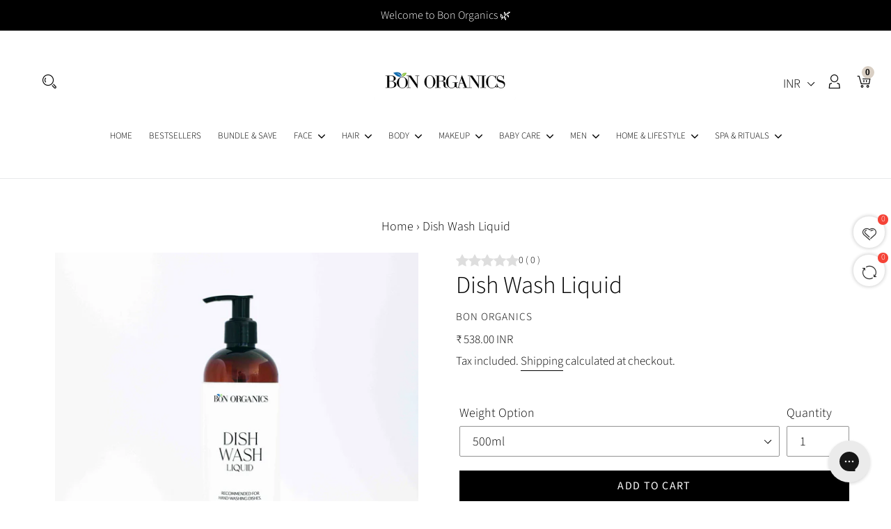

--- FILE ---
content_type: text/html; charset=utf-8
request_url: https://www.bonorganics.com/products/bio-liquid-dish-wash
body_size: 37967
content:
<!doctype html>
<html class="no-js" lang="en">
<head><!--Content in content_for_header -->
<style></style><!--LH--><meta charset="utf-8">
  <meta http-equiv="X-UA-Compatible" content="IE=edge,chrome=1">
  <meta name="viewport" content="width=device-width,initial-scale=1">
  <meta name="theme-color" content="#d9cfc4">
  <link rel="canonical" href="https://www.bonorganics.com/products/bio-liquid-dish-wash"><link rel="shortcut icon" href="//www.bonorganics.com/cdn/shop/files/Bon_Organics_-logo_NEW_square_32x32.png?v=1614290723" type="image/png"><title>Dish Wash Liquid
&ndash; Bon Organics</title><meta name="description" content="Here’s our every environment friendly and safe solution to dish washing. It’s safer, better, cleaner, and greener than the regular dish washing liquids. It’s suitable for hard &amp;amp; soft water, free of nasty chemicals, and 100% biodegradable. We care for you and your environment by facilitating sparkling clean dishes i"><!-- /snippets/social-meta-tags.liquid -->




<meta property="og:site_name" content="Bon Organics">
<meta property="og:url" content="https://www.bonorganics.com/products/bio-liquid-dish-wash">
<meta property="og:title" content="Dish Wash Liquid">
<meta property="og:type" content="product">
<meta property="og:description" content="Here’s our every environment friendly and safe solution to dish washing. It’s safer, better, cleaner, and greener than the regular dish washing liquids. It’s suitable for hard &amp;amp; soft water, free of nasty chemicals, and 100% biodegradable. We care for you and your environment by facilitating sparkling clean dishes i">

  <meta property="og:price:amount" content="538.00">
  <meta property="og:price:currency" content="INR">

<meta property="og:image" content="http://www.bonorganics.com/cdn/shop/products/DISHWASHLIQUID_copy_1200x1200.jpg?v=1635487454">
<meta property="og:image:secure_url" content="https://www.bonorganics.com/cdn/shop/products/DISHWASHLIQUID_copy_1200x1200.jpg?v=1635487454">


<meta name="twitter:card" content="summary_large_image">
<meta name="twitter:title" content="Dish Wash Liquid">
<meta name="twitter:description" content="Here’s our every environment friendly and safe solution to dish washing. It’s safer, better, cleaner, and greener than the regular dish washing liquids. It’s suitable for hard &amp;amp; soft water, free of nasty chemicals, and 100% biodegradable. We care for you and your environment by facilitating sparkling clean dishes i">


  <link rel="stylesheet" type="text/css" href="https://fonts.googleapis.com/css?family=Playfair+Display:400,400i,700,700i,900,900i">
  <link rel="stylesheet" type="text/css" href="https://fonts.googleapis.com/css?family=Oswald:300,400,500,600,700">
  
  <link rel="stylesheet" type="text/css" href="https://fonts.googleapis.com/css?family=Poppins:300,400,500,600,700">
  <link rel="stylesheet" type="text/css" href="https://fonts.googleapis.com/css?family=Sacramento">

  
  
  <link href="//www.bonorganics.com/cdn/shop/t/1/assets/theme.scss.css?v=53359362180505819501764738846" rel="stylesheet" type="text/css" media="all" />

  <link href="//www.bonorganics.com/cdn/shop/t/1/assets/stroke-gap-icons.min.css?v=127088284421942424001570270815" rel="stylesheet" type="text/css" media="all" />

  <link href="//www.bonorganics.com/cdn/shop/t/1/assets/font-awesome.min.css?v=76658082155901818681570296295" rel="stylesheet" type="text/css" media="all" />

  <link href="//www.bonorganics.com/cdn/shop/t/1/assets/animate.min.css?v=30636256313253750241570644497" rel="stylesheet" type="text/css" media="all" />

  <link href="//www.bonorganics.com/cdn/shop/t/1/assets/owl.carousel.min.css?v=175763212025511867611571173524" rel="stylesheet" type="text/css" media="all" />

  <link href="//www.bonorganics.com/cdn/shop/t/1/assets/jquery.fancybox.min.css?v=19278034316635137701570819611" rel="stylesheet" type="text/css" media="all" />

  <link href="//www.bonorganics.com/cdn/shop/t/1/assets/custom-style.scss.css?v=76037367441813046821764738846" rel="stylesheet" type="text/css" media="all" />
  <style>
    .template-collection .rivyoReviewWidget{justify-content: center !important;}
  </style>
  <script>
    var theme = {
      strings: {
        addToCart: "Add to cart",
        soldOut: "Sold out",
        unavailable: "Unavailable",
        regularPrice: "Regular price",
        sale: "Sale",
        showMore: "Show More",
        showLess: "Show Less",
        addressError: "Error looking up that address",
        addressNoResults: "No results for that address",
        addressQueryLimit: "You have exceeded the Google API usage limit. Consider upgrading to a \u003ca href=\"https:\/\/developers.google.com\/maps\/premium\/usage-limits\"\u003ePremium Plan\u003c\/a\u003e.",
        authError: "There was a problem authenticating your Google Maps account.",
        newWindow: "Opens in a new window.",
        external: "Opens external website.",
        newWindowExternal: "Opens external website in a new window."
      },
      moneyFormat: "\u003cspan class=money\u003eRs. {{amount}}\u003c\/span\u003e"
    }

    document.documentElement.className = document.documentElement.className.replace('no-js', 'js');
  </script>

  <script>
    // require(["require-config"], function () {
    //   require(["jquery", "vendor", "theme", "sample1", "tabs", "cm-app"]);
    // });
  </script>

  <script src="//www.bonorganics.com/cdn/shop/t/1/assets/lazysizes.js?v=68441465964607740661555481891" async="async"></script>
  <script src="//www.bonorganics.com/cdn/shop/t/1/assets/vendor.js?v=12001839194546984181570559349" defer="defer"></script>
  <script src="//www.bonorganics.com/cdn/shop/t/1/assets/theme.js?v=179578845896316973311639150043" defer="defer"></script>
  
  
  

  <!-- Customer Meta styles, tested on Debut theme -->
<link href="//www.bonorganics.com/cdn/shop/t/1/assets/cm-app-styles.css?v=47351237982425674151570047421" rel="stylesheet" type="text/css" media="all" />

<!-- Shopify API, remove it if your theme already included Shopify Ajax API -->
<!-- more info @ https://help.shopify.com/en/themes/development/getting-started/using-ajax-api -->
<script src="//www.bonorganics.com/cdn/shopifycloud/storefront/assets/themes_support/api.jquery-7ab1a3a4.js" defer="defer"></script>

<!-- Customer Meta Javascript code -->
<script src="//www.bonorganics.com/cdn/shop/t/1/assets/cm-app.min.js?v=25967892939441073021570047423" defer="defer"></script>

<script>
    function addStrings() {
        var cmGeneralStrings = {

            wishlist: {
                count: "({{ count }})"
            },
            compare: {
                count: "({{ count }})"
            },
            confirm_transfer_data: {
                info:  "{{ namespace }}: {{ count }} {{ name }}",
                name_plural: "products",
                name_single: "product"
            }

        };

        window.theme = window.theme || {};
        window.theme.strings = window.theme.strings || {};
        window.theme.strings.general = window.theme.strings.general || {};

        window.theme.strings.general.popups = cmGeneralStrings;

    }


    function addCustomer() {

        window.theme = window.theme || {};
            window.theme.customer = false;

    }

    addStrings();
    addCustomer();

</script>
  <script>window.performance && window.performance.mark && window.performance.mark('shopify.content_for_header.start');</script><meta name="google-site-verification" content="8DyXEg7Hwg9PDb_U7tcGgfdmmKz3jUiiwABPifT38hk">
<meta name="facebook-domain-verification" content="m7ntkzag943q2yp456xbvwxdxvrhoe">
<meta id="shopify-digital-wallet" name="shopify-digital-wallet" content="/9451601980/digital_wallets/dialog">
<link rel="alternate" hreflang="x-default" href="https://www.bonorganics.com/products/bio-liquid-dish-wash">
<link rel="alternate" hreflang="en" href="https://www.bonorganics.com/products/bio-liquid-dish-wash">
<link rel="alternate" hreflang="en-US" href="https://www.bonorganics.com/en-us/products/bio-liquid-dish-wash">
<link rel="alternate" hreflang="en-AE" href="https://www.bonorganics.com/en-ae/products/bio-liquid-dish-wash">
<link rel="alternate" hreflang="en-AU" href="https://www.bonorganics.com/en-au/products/bio-liquid-dish-wash">
<link rel="alternate" hreflang="en-MY" href="https://www.bonorganics.com/en-my/products/bio-liquid-dish-wash">
<link rel="alternate" hreflang="en-SG" href="https://www.bonorganics.com/en-sg/products/bio-liquid-dish-wash">
<link rel="alternate" hreflang="en-CA" href="https://www.bonorganics.com/en-ca/products/bio-liquid-dish-wash">
<link rel="alternate" type="application/json+oembed" href="https://www.bonorganics.com/products/bio-liquid-dish-wash.oembed">
<script async="async" src="/checkouts/internal/preloads.js?locale=en-IN"></script>
<script id="shopify-features" type="application/json">{"accessToken":"82e0568e6be536c33027673c9ddf4667","betas":["rich-media-storefront-analytics"],"domain":"www.bonorganics.com","predictiveSearch":true,"shopId":9451601980,"locale":"en"}</script>
<script>var Shopify = Shopify || {};
Shopify.shop = "bon-organics.myshopify.com";
Shopify.locale = "en";
Shopify.currency = {"active":"INR","rate":"1.0"};
Shopify.country = "IN";
Shopify.theme = {"name":"Debut","id":48787947580,"schema_name":"Debut","schema_version":"11.2.4","theme_store_id":796,"role":"main"};
Shopify.theme.handle = "null";
Shopify.theme.style = {"id":null,"handle":null};
Shopify.cdnHost = "www.bonorganics.com/cdn";
Shopify.routes = Shopify.routes || {};
Shopify.routes.root = "/";</script>
<script type="module">!function(o){(o.Shopify=o.Shopify||{}).modules=!0}(window);</script>
<script>!function(o){function n(){var o=[];function n(){o.push(Array.prototype.slice.apply(arguments))}return n.q=o,n}var t=o.Shopify=o.Shopify||{};t.loadFeatures=n(),t.autoloadFeatures=n()}(window);</script>
<script id="shop-js-analytics" type="application/json">{"pageType":"product"}</script>
<script defer="defer" async type="module" src="//www.bonorganics.com/cdn/shopifycloud/shop-js/modules/v2/client.init-shop-cart-sync_BT-GjEfc.en.esm.js"></script>
<script defer="defer" async type="module" src="//www.bonorganics.com/cdn/shopifycloud/shop-js/modules/v2/chunk.common_D58fp_Oc.esm.js"></script>
<script defer="defer" async type="module" src="//www.bonorganics.com/cdn/shopifycloud/shop-js/modules/v2/chunk.modal_xMitdFEc.esm.js"></script>
<script type="module">
  await import("//www.bonorganics.com/cdn/shopifycloud/shop-js/modules/v2/client.init-shop-cart-sync_BT-GjEfc.en.esm.js");
await import("//www.bonorganics.com/cdn/shopifycloud/shop-js/modules/v2/chunk.common_D58fp_Oc.esm.js");
await import("//www.bonorganics.com/cdn/shopifycloud/shop-js/modules/v2/chunk.modal_xMitdFEc.esm.js");

  window.Shopify.SignInWithShop?.initShopCartSync?.({"fedCMEnabled":true,"windoidEnabled":true});

</script>
<script>(function() {
  var isLoaded = false;
  function asyncLoad() {
    if (isLoaded) return;
    isLoaded = true;
    var urls = ["https:\/\/cdn.shopify.com\/s\/files\/1\/0094\/5160\/1980\/t\/1\/assets\/globomenu_init.js?shop=bon-organics.myshopify.com","\/\/cdn.shopify.com\/s\/files\/1\/0875\/2064\/files\/easysale-countdown-timer-1.0.0.min.js?shop=bon-organics.myshopify.com","https:\/\/config.gorgias.chat\/bundle-loader\/01HFZFA3RNWPRG58345RRG0954?source=shopify1click\u0026shop=bon-organics.myshopify.com","https:\/\/cdn.nfcube.com\/instafeed-8070d5bfb00d95a03d7d86b2e43a49ac.js?shop=bon-organics.myshopify.com","https:\/\/cdn.hextom.com\/js\/eventpromotionbar.js?shop=bon-organics.myshopify.com","https:\/\/sr-cdn.shiprocket.in\/sr-promise\/static\/uc.js?channel_id=4\u0026sr_company_id=2318873\u0026shop=bon-organics.myshopify.com","https:\/\/omnisnippet1.com\/platforms\/shopify.js?source=scriptTag\u0026v=2025-05-15T12\u0026shop=bon-organics.myshopify.com","https:\/\/cdn.9gtb.com\/loader.js?g_cvt_id=d1b1d8d3-3a3a-46f9-87e2-e51776d63c2d\u0026shop=bon-organics.myshopify.com"];
    for (var i = 0; i < urls.length; i++) {
      var s = document.createElement('script');
      s.type = 'text/javascript';
      s.async = true;
      s.src = urls[i];
      var x = document.getElementsByTagName('script')[0];
      x.parentNode.insertBefore(s, x);
    }
  };
  if(window.attachEvent) {
    window.attachEvent('onload', asyncLoad);
  } else {
    window.addEventListener('load', asyncLoad, false);
  }
})();</script>
<script id="__st">var __st={"a":9451601980,"offset":19800,"reqid":"0b9b75e2-b1dc-43cb-b3ab-e06e81d480fb-1769199884","pageurl":"www.bonorganics.com\/products\/bio-liquid-dish-wash","u":"36ddca1b4097","p":"product","rtyp":"product","rid":4165547098243};</script>
<script>window.ShopifyPaypalV4VisibilityTracking = true;</script>
<script id="captcha-bootstrap">!function(){'use strict';const t='contact',e='account',n='new_comment',o=[[t,t],['blogs',n],['comments',n],[t,'customer']],c=[[e,'customer_login'],[e,'guest_login'],[e,'recover_customer_password'],[e,'create_customer']],r=t=>t.map((([t,e])=>`form[action*='/${t}']:not([data-nocaptcha='true']) input[name='form_type'][value='${e}']`)).join(','),a=t=>()=>t?[...document.querySelectorAll(t)].map((t=>t.form)):[];function s(){const t=[...o],e=r(t);return a(e)}const i='password',u='form_key',d=['recaptcha-v3-token','g-recaptcha-response','h-captcha-response',i],f=()=>{try{return window.sessionStorage}catch{return}},m='__shopify_v',_=t=>t.elements[u];function p(t,e,n=!1){try{const o=window.sessionStorage,c=JSON.parse(o.getItem(e)),{data:r}=function(t){const{data:e,action:n}=t;return t[m]||n?{data:e,action:n}:{data:t,action:n}}(c);for(const[e,n]of Object.entries(r))t.elements[e]&&(t.elements[e].value=n);n&&o.removeItem(e)}catch(o){console.error('form repopulation failed',{error:o})}}const l='form_type',E='cptcha';function T(t){t.dataset[E]=!0}const w=window,h=w.document,L='Shopify',v='ce_forms',y='captcha';let A=!1;((t,e)=>{const n=(g='f06e6c50-85a8-45c8-87d0-21a2b65856fe',I='https://cdn.shopify.com/shopifycloud/storefront-forms-hcaptcha/ce_storefront_forms_captcha_hcaptcha.v1.5.2.iife.js',D={infoText:'Protected by hCaptcha',privacyText:'Privacy',termsText:'Terms'},(t,e,n)=>{const o=w[L][v],c=o.bindForm;if(c)return c(t,g,e,D).then(n);var r;o.q.push([[t,g,e,D],n]),r=I,A||(h.body.append(Object.assign(h.createElement('script'),{id:'captcha-provider',async:!0,src:r})),A=!0)});var g,I,D;w[L]=w[L]||{},w[L][v]=w[L][v]||{},w[L][v].q=[],w[L][y]=w[L][y]||{},w[L][y].protect=function(t,e){n(t,void 0,e),T(t)},Object.freeze(w[L][y]),function(t,e,n,w,h,L){const[v,y,A,g]=function(t,e,n){const i=e?o:[],u=t?c:[],d=[...i,...u],f=r(d),m=r(i),_=r(d.filter((([t,e])=>n.includes(e))));return[a(f),a(m),a(_),s()]}(w,h,L),I=t=>{const e=t.target;return e instanceof HTMLFormElement?e:e&&e.form},D=t=>v().includes(t);t.addEventListener('submit',(t=>{const e=I(t);if(!e)return;const n=D(e)&&!e.dataset.hcaptchaBound&&!e.dataset.recaptchaBound,o=_(e),c=g().includes(e)&&(!o||!o.value);(n||c)&&t.preventDefault(),c&&!n&&(function(t){try{if(!f())return;!function(t){const e=f();if(!e)return;const n=_(t);if(!n)return;const o=n.value;o&&e.removeItem(o)}(t);const e=Array.from(Array(32),(()=>Math.random().toString(36)[2])).join('');!function(t,e){_(t)||t.append(Object.assign(document.createElement('input'),{type:'hidden',name:u})),t.elements[u].value=e}(t,e),function(t,e){const n=f();if(!n)return;const o=[...t.querySelectorAll(`input[type='${i}']`)].map((({name:t})=>t)),c=[...d,...o],r={};for(const[a,s]of new FormData(t).entries())c.includes(a)||(r[a]=s);n.setItem(e,JSON.stringify({[m]:1,action:t.action,data:r}))}(t,e)}catch(e){console.error('failed to persist form',e)}}(e),e.submit())}));const S=(t,e)=>{t&&!t.dataset[E]&&(n(t,e.some((e=>e===t))),T(t))};for(const o of['focusin','change'])t.addEventListener(o,(t=>{const e=I(t);D(e)&&S(e,y())}));const B=e.get('form_key'),M=e.get(l),P=B&&M;t.addEventListener('DOMContentLoaded',(()=>{const t=y();if(P)for(const e of t)e.elements[l].value===M&&p(e,B);[...new Set([...A(),...v().filter((t=>'true'===t.dataset.shopifyCaptcha))])].forEach((e=>S(e,t)))}))}(h,new URLSearchParams(w.location.search),n,t,e,['guest_login'])})(!0,!0)}();</script>
<script integrity="sha256-4kQ18oKyAcykRKYeNunJcIwy7WH5gtpwJnB7kiuLZ1E=" data-source-attribution="shopify.loadfeatures" defer="defer" src="//www.bonorganics.com/cdn/shopifycloud/storefront/assets/storefront/load_feature-a0a9edcb.js" crossorigin="anonymous"></script>
<script data-source-attribution="shopify.dynamic_checkout.dynamic.init">var Shopify=Shopify||{};Shopify.PaymentButton=Shopify.PaymentButton||{isStorefrontPortableWallets:!0,init:function(){window.Shopify.PaymentButton.init=function(){};var t=document.createElement("script");t.src="https://www.bonorganics.com/cdn/shopifycloud/portable-wallets/latest/portable-wallets.en.js",t.type="module",document.head.appendChild(t)}};
</script>
<script data-source-attribution="shopify.dynamic_checkout.buyer_consent">
  function portableWalletsHideBuyerConsent(e){var t=document.getElementById("shopify-buyer-consent"),n=document.getElementById("shopify-subscription-policy-button");t&&n&&(t.classList.add("hidden"),t.setAttribute("aria-hidden","true"),n.removeEventListener("click",e))}function portableWalletsShowBuyerConsent(e){var t=document.getElementById("shopify-buyer-consent"),n=document.getElementById("shopify-subscription-policy-button");t&&n&&(t.classList.remove("hidden"),t.removeAttribute("aria-hidden"),n.addEventListener("click",e))}window.Shopify?.PaymentButton&&(window.Shopify.PaymentButton.hideBuyerConsent=portableWalletsHideBuyerConsent,window.Shopify.PaymentButton.showBuyerConsent=portableWalletsShowBuyerConsent);
</script>
<script>
  function portableWalletsCleanup(e){e&&e.src&&console.error("Failed to load portable wallets script "+e.src);var t=document.querySelectorAll("shopify-accelerated-checkout .shopify-payment-button__skeleton, shopify-accelerated-checkout-cart .wallet-cart-button__skeleton"),e=document.getElementById("shopify-buyer-consent");for(let e=0;e<t.length;e++)t[e].remove();e&&e.remove()}function portableWalletsNotLoadedAsModule(e){e instanceof ErrorEvent&&"string"==typeof e.message&&e.message.includes("import.meta")&&"string"==typeof e.filename&&e.filename.includes("portable-wallets")&&(window.removeEventListener("error",portableWalletsNotLoadedAsModule),window.Shopify.PaymentButton.failedToLoad=e,"loading"===document.readyState?document.addEventListener("DOMContentLoaded",window.Shopify.PaymentButton.init):window.Shopify.PaymentButton.init())}window.addEventListener("error",portableWalletsNotLoadedAsModule);
</script>

<script type="module" src="https://www.bonorganics.com/cdn/shopifycloud/portable-wallets/latest/portable-wallets.en.js" onError="portableWalletsCleanup(this)" crossorigin="anonymous"></script>
<script nomodule>
  document.addEventListener("DOMContentLoaded", portableWalletsCleanup);
</script>

<script id='scb4127' type='text/javascript' async='' src='https://www.bonorganics.com/cdn/shopifycloud/privacy-banner/storefront-banner.js'></script><link id="shopify-accelerated-checkout-styles" rel="stylesheet" media="screen" href="https://www.bonorganics.com/cdn/shopifycloud/portable-wallets/latest/accelerated-checkout-backwards-compat.css" crossorigin="anonymous">
<style id="shopify-accelerated-checkout-cart">
        #shopify-buyer-consent {
  margin-top: 1em;
  display: inline-block;
  width: 100%;
}

#shopify-buyer-consent.hidden {
  display: none;
}

#shopify-subscription-policy-button {
  background: none;
  border: none;
  padding: 0;
  text-decoration: underline;
  font-size: inherit;
  cursor: pointer;
}

#shopify-subscription-policy-button::before {
  box-shadow: none;
}

      </style>

<script>window.performance && window.performance.mark && window.performance.mark('shopify.content_for_header.end');</script>

  <!-- "snippets/shogun-head.liquid" was not rendered, the associated app was uninstalled -->
 

<script>window.__pagefly_analytics_settings__ = {"acceptTracking":false};</script>
 <script id='fm-cart-token-script'>function getCartToken() {
    let idx = document.cookie.indexOf('cart=');
    if (idx == -1) {
        return null;
    }

    let end = document.cookie.indexOf(';', idx);
    return document.cookie.substring(idx + 5, end);
}

var shopifyCartEvent = {"note":null,"attributes":{},"original_total_price":0,"total_price":0,"total_discount":0,"total_weight":0.0,"item_count":0,"items":[],"requires_shipping":false,"currency":"INR","items_subtotal_price":0,"cart_level_discount_applications":[],"checkout_charge_amount":0};



var tId = "";
tId = setInterval(function () {
    try {
        shopifyCartEvent.token = getCartToken();
        FM.trackMasEvent("shopify.added_product_to_cart", true, shopifyCartEvent);
        clearInterval(tId);
    } catch (err) {
        console.error("FM not loaded yet", err);
    }
}, 300);</script>
<script>window.is_hulkpo_installed=false</script><!-- BEGIN app block: shopify://apps/beast-currency-converter/blocks/doubly/267afa86-a419-4d5b-a61b-556038e7294d -->


	<script>
		var DoublyGlobalCurrency, catchXHR = true, bccAppVersion = 1;
       	var DoublyGlobal = {
			theme : 'no_theme',
			spanClass : 'money',
			cookieName : '_g1571401770',
			ratesUrl :  'https://init.grizzlyapps.com/9e32c84f0db4f7b1eb40c32bdb0bdea9',
			geoUrl : 'https://currency.grizzlyapps.com/83d400c612f9a099fab8f76dcab73a48',
			shopCurrency : 'INR',
            allowedCurrencies : '["INR","USD","EUR","GBP","CAD"]',
			countriesJSON : '[]',
			currencyMessage : 'All orders are processed in INR. While the content of your cart is currently displayed in <span class="selected-currency"></span>, you will checkout using INR at the most current exchange rate.',
            currencyFormat : 'money_with_currency_format',
			euroFormat : 'amount',
            removeDecimals : 0,
            roundDecimals : 0,
            roundTo : '99',
            autoSwitch : 0,
			showPriceOnHover : 0,
            showCurrencyMessage : false,
			hideConverter : '0',
			forceJqueryLoad : false,
			beeketing : true,
			themeScript : '',
			customerScriptBefore : '',
			customerScriptAfter : '',
			debug: false
		};

		<!-- inline script: fixes + various plugin js functions -->
		DoublyGlobal.themeScript = "if(DoublyGlobal.debug) debugger;if(!window.jQueryGrizzly) { var script = document.createElement('script'); script.type = \"text\/javascript\"; script.src = \"\/\/ajax.googleapis.com\/ajax\/libs\/jquery\/1.11.1\/jquery.min.js\"; document.getElementsByTagName('head')[0].appendChild(script); } var right = 35; var searchRight = 0; var accountPresentMargin = ''; if(jQueryGrizzly('.site-header__icons-wrapper .site-header__account').length!==0) { right = 80; searchRight = 45; accountPresentMargin = '.site-header__icons-wrapper {margin-right: -40px;}'; } jQueryGrizzly('head').append('<style> .doubly-wrapper {position: absolute; margin-top: -14px; top: 50%; right: '+right+'px;} .currency-switcher {padding: 5px 0; background-image: none;} '+accountPresentMargin+' @media screen and (min-width:750px) { .logo--left .site-header__search {padding-right: '+(searchRight+90)+'px;} } @media screen and (max-width:749px) { .site-header .grid .grid__item.medium-up--one-quarter:last-child {width: 70% ;} .site-header .grid .grid__item.medium-up--one-quarter {width: 30% ;} .doubly-wrapper {float: none; display: inline-block; position: relative; right:0 ;margin-top:0 ;top:0; vertical-align: middle;} .site-header__icons-wrapper {margin-right: -10px;} } @media screen and (max-width:381px) { .mobile-nav-wrapper {order: 2;} } <\/style>'); if (jQueryGrizzly('.cart .doubly-message').length==0) { jQueryGrizzly('.cart .cart__footer').before('<div class=\"doubly-message\"><\/div>'); } jQueryGrizzly('.site-header__icons-wrapper a.site-header__cart').after('<div class=\"doubly-wrapper\"><\/div>'); function reinterpretMoney() { jQueryGrizzly('.grid-view-item.product-card .price.price--listing dd>.price-item').each(function() { if(jQueryGrizzly(this).text().trim().length > 0 && jQueryGrizzly(this).find('span.money').length==0 && jQueryGrizzly(this).text().trim().indexOf('<span class=money>') !== -1) { var initialText = jQueryGrizzly(this).text().trim(); jQueryGrizzly(this).html(initialText); } }); jQueryGrizzly('.template-search .price.price--listing dd>.price-item').each(function() { if(jQueryGrizzly(this).text().trim().length > 0 && jQueryGrizzly(this).find('span.money').length==0 && jQueryGrizzly(this).text().trim().indexOf('<span class=money>') !== -1) { var initialText = jQueryGrizzly(this).text().trim(); jQueryGrizzly(this).html(initialText); } }); } reinterpretMoney(); setTimeout(function() { reinterpretMoney(); },1000);";
                DoublyGlobal.addSelect = function(){
                    /* add select in select wrapper or body */  
                    if (jQueryGrizzly('.doubly-wrapper').length>0) { 
                        var doublyWrapper = '.doubly-wrapper';
                    } else if (jQueryGrizzly('.doubly-float').length==0) {
                        var doublyWrapper = '.doubly-float';
                        jQueryGrizzly('body').append('<div class="doubly-float"></div>');
                    }
                    document.querySelectorAll(doublyWrapper).forEach(function(el) {
                        el.insertAdjacentHTML('afterbegin', '<select class="currency-switcher" name="doubly-currencies"><option value="INR">INR</option><option value="USD">USD</option><option value="EUR">EUR</option><option value="GBP">GBP</option><option value="CAD">CAD</option></select>');
                    });
                }
		var bbb = "0";
	</script>
	
	
	<!-- inline styles -->
	<style> 
		
		
		.layered-currency-switcher{width:auto;float:right;padding:0 0 0 50px;margin:0px;}.layered-currency-switcher li{display:block;float:left;font-size:15px;margin:0px;}.layered-currency-switcher li button.currency-switcher-btn{width:auto;height:auto;margin-bottom:0px;background:#fff;font-family:Arial!important;line-height:18px;border:1px solid #dadada;border-radius:25px;color:#9a9a9a;float:left;font-weight:700;margin-left:-46px;min-width:90px;position:relative;text-align:center;text-decoration:none;padding:10px 11px 10px 49px}.price-on-hover,.price-on-hover-wrapper{font-size:15px!important;line-height:25px!important}.layered-currency-switcher li button.currency-switcher-btn:focus{outline:0;-webkit-outline:none;-moz-outline:none;-o-outline:none}.layered-currency-switcher li button.currency-switcher-btn:hover{background:#ddf6cf;border-color:#a9d092;color:#89b171}.layered-currency-switcher li button.currency-switcher-btn span{display:none}.layered-currency-switcher li button.currency-switcher-btn:first-child{border-radius:25px}.layered-currency-switcher li button.currency-switcher-btn.selected{background:#de4c39;border-color:#de4c39;color:#fff;z-index:99;padding-left:23px!important;padding-right:23px!important}.layered-currency-switcher li button.currency-switcher-btn.selected span{display:inline-block}.doubly,.money{position:relative; font-weight:inherit !important; font-size:inherit !important;text-decoration:inherit !important;}.price-on-hover-wrapper{position:absolute;left:-50%;text-align:center;width:200%;top:110%;z-index:100000000}.price-on-hover{background:#333;border-color:#FFF!important;padding:2px 5px 3px;font-weight:400;border-radius:5px;font-family:Helvetica Neue,Arial;color:#fff;border:0}.price-on-hover:after{content:\"\";position:absolute;left:50%;margin-left:-4px;margin-top:-2px;width:0;height:0;border-bottom:solid 4px #333;border-left:solid 4px transparent;border-right:solid 4px transparent}.doubly-message{margin:5px 0}.doubly-wrapper{float:right}.doubly-float{position:fixed;bottom:10px;left:10px;right:auto;z-index:100000;}select.currency-switcher{margin:0px; position:relative; top:auto;}.price-on-hover { background-color: #333333 !important; color: #FFFFFF !important; } .price-on-hover:after { border-bottom-color: #333333 !important;}
	</style>
	
	<script src="https://cdn.shopify.com/extensions/01997e3d-dbe8-7f57-a70f-4120f12c2b07/currency-54/assets/doubly.js" async data-no-instant></script>



<!-- END app block --><!-- BEGIN app block: shopify://apps/tolstoy-shoppable-video-quiz/blocks/widget-block/06fa8282-42ff-403e-b67c-1936776aed11 -->




                























<script
  type="module"
  async
  src="https://widget.gotolstoy.com/we/widget.js"
  data-shop=bon-organics.myshopify.com
  data-app-key=9e1a3760-4e87-4b46-a837-2011b57849e1
  data-should-use-cache=true
  data-cache-version=1984067f35c
  data-product-gallery-projects="[]"
  data-collection-gallery-projects="[]"
  data-product-id=4165547098243
  data-template-name="product"
  data-ot-ignore
>
</script>
<script
  type="text/javascript"
  nomodule
  async
  src="https://widget.gotolstoy.com/widget/widget.js"
  data-shop=bon-organics.myshopify.com
  data-app-key=9e1a3760-4e87-4b46-a837-2011b57849e1
  data-should-use-cache=true
  data-cache-version=1984067f35c
  data-product-gallery-projects="[]"
  data-collection-gallery-projects="[]"
  data-product-id=4165547098243
  data-collection-id=""
  data-template-name="product"
  data-ot-ignore
></script>
<script
  type="module"
  async
  src="https://play.gotolstoy.com/widget-v2/widget.js"
  id="tolstoy-widget-script"
  data-shop=bon-organics.myshopify.com
  data-app-key=9e1a3760-4e87-4b46-a837-2011b57849e1
  data-should-use-cache=true
  data-cache-version=1984067f35c
  data-product-gallery-projects="[]"
  data-collection-gallery-projects="[]"
  data-product-id=4165547098243
  data-collection-id=""
  data-shop-assistant-enabled="false"
  data-search-bar-widget-enabled="false"
  data-template-name="product"
  data-customer-id=""
  data-ot-ignore
></script>
<script>
  window.tolstoyCurrencySymbol = '₹';
  window.tolstoyMoneyFormat = '<span class=money>Rs. {{amount}}</span>';
</script>
<script>
  window.tolstoyDebug = {
    enable: () => {
      fetch('/cart/update.js', {
        method: 'POST',
        headers: { 'Content-Type': 'application/json' },
        body: JSON.stringify({ attributes: { TolstoyDebugEnabled: 'true' } })
      })
      .then(response => response.json())
      .then(() => window.location.reload());
    },
    disable: () => {
      fetch('/cart/update.js', {
        method: 'POST',
        headers: { 'Content-Type': 'application/json' },
        body: JSON.stringify({ attributes: { TolstoyDebugEnabled: null } })
      })
      .then(response => response.json())
      .then(() => window.location.reload())
    },
    status: async () => {
      const response = await fetch('/cart.js');
      const json = await response.json();
      console.log(json.attributes);
    }
  }
</script>

<!-- END app block --><script src="https://cdn.shopify.com/extensions/019b0ca3-aa13-7aa2-a0b4-6cb667a1f6f7/essential-countdown-timer-55/assets/countdown_timer_essential_apps.min.js" type="text/javascript" defer="defer"></script>
<script src="https://cdn.shopify.com/extensions/019b7cd0-6587-73c3-9937-bcc2249fa2c4/lb-upsell-227/assets/lb-selleasy.js" type="text/javascript" defer="defer"></script>
<script src="https://cdn.shopify.com/extensions/019bda3a-2c4a-736e-86e2-2d7eec89e258/dealeasy-202/assets/lb-dealeasy.js" type="text/javascript" defer="defer"></script>
<link href="https://monorail-edge.shopifysvc.com" rel="dns-prefetch">
<script>(function(){if ("sendBeacon" in navigator && "performance" in window) {try {var session_token_from_headers = performance.getEntriesByType('navigation')[0].serverTiming.find(x => x.name == '_s').description;} catch {var session_token_from_headers = undefined;}var session_cookie_matches = document.cookie.match(/_shopify_s=([^;]*)/);var session_token_from_cookie = session_cookie_matches && session_cookie_matches.length === 2 ? session_cookie_matches[1] : "";var session_token = session_token_from_headers || session_token_from_cookie || "";function handle_abandonment_event(e) {var entries = performance.getEntries().filter(function(entry) {return /monorail-edge.shopifysvc.com/.test(entry.name);});if (!window.abandonment_tracked && entries.length === 0) {window.abandonment_tracked = true;var currentMs = Date.now();var navigation_start = performance.timing.navigationStart;var payload = {shop_id: 9451601980,url: window.location.href,navigation_start,duration: currentMs - navigation_start,session_token,page_type: "product"};window.navigator.sendBeacon("https://monorail-edge.shopifysvc.com/v1/produce", JSON.stringify({schema_id: "online_store_buyer_site_abandonment/1.1",payload: payload,metadata: {event_created_at_ms: currentMs,event_sent_at_ms: currentMs}}));}}window.addEventListener('pagehide', handle_abandonment_event);}}());</script>
<script id="web-pixels-manager-setup">(function e(e,d,r,n,o){if(void 0===o&&(o={}),!Boolean(null===(a=null===(i=window.Shopify)||void 0===i?void 0:i.analytics)||void 0===a?void 0:a.replayQueue)){var i,a;window.Shopify=window.Shopify||{};var t=window.Shopify;t.analytics=t.analytics||{};var s=t.analytics;s.replayQueue=[],s.publish=function(e,d,r){return s.replayQueue.push([e,d,r]),!0};try{self.performance.mark("wpm:start")}catch(e){}var l=function(){var e={modern:/Edge?\/(1{2}[4-9]|1[2-9]\d|[2-9]\d{2}|\d{4,})\.\d+(\.\d+|)|Firefox\/(1{2}[4-9]|1[2-9]\d|[2-9]\d{2}|\d{4,})\.\d+(\.\d+|)|Chrom(ium|e)\/(9{2}|\d{3,})\.\d+(\.\d+|)|(Maci|X1{2}).+ Version\/(15\.\d+|(1[6-9]|[2-9]\d|\d{3,})\.\d+)([,.]\d+|)( \(\w+\)|)( Mobile\/\w+|) Safari\/|Chrome.+OPR\/(9{2}|\d{3,})\.\d+\.\d+|(CPU[ +]OS|iPhone[ +]OS|CPU[ +]iPhone|CPU IPhone OS|CPU iPad OS)[ +]+(15[._]\d+|(1[6-9]|[2-9]\d|\d{3,})[._]\d+)([._]\d+|)|Android:?[ /-](13[3-9]|1[4-9]\d|[2-9]\d{2}|\d{4,})(\.\d+|)(\.\d+|)|Android.+Firefox\/(13[5-9]|1[4-9]\d|[2-9]\d{2}|\d{4,})\.\d+(\.\d+|)|Android.+Chrom(ium|e)\/(13[3-9]|1[4-9]\d|[2-9]\d{2}|\d{4,})\.\d+(\.\d+|)|SamsungBrowser\/([2-9]\d|\d{3,})\.\d+/,legacy:/Edge?\/(1[6-9]|[2-9]\d|\d{3,})\.\d+(\.\d+|)|Firefox\/(5[4-9]|[6-9]\d|\d{3,})\.\d+(\.\d+|)|Chrom(ium|e)\/(5[1-9]|[6-9]\d|\d{3,})\.\d+(\.\d+|)([\d.]+$|.*Safari\/(?![\d.]+ Edge\/[\d.]+$))|(Maci|X1{2}).+ Version\/(10\.\d+|(1[1-9]|[2-9]\d|\d{3,})\.\d+)([,.]\d+|)( \(\w+\)|)( Mobile\/\w+|) Safari\/|Chrome.+OPR\/(3[89]|[4-9]\d|\d{3,})\.\d+\.\d+|(CPU[ +]OS|iPhone[ +]OS|CPU[ +]iPhone|CPU IPhone OS|CPU iPad OS)[ +]+(10[._]\d+|(1[1-9]|[2-9]\d|\d{3,})[._]\d+)([._]\d+|)|Android:?[ /-](13[3-9]|1[4-9]\d|[2-9]\d{2}|\d{4,})(\.\d+|)(\.\d+|)|Mobile Safari.+OPR\/([89]\d|\d{3,})\.\d+\.\d+|Android.+Firefox\/(13[5-9]|1[4-9]\d|[2-9]\d{2}|\d{4,})\.\d+(\.\d+|)|Android.+Chrom(ium|e)\/(13[3-9]|1[4-9]\d|[2-9]\d{2}|\d{4,})\.\d+(\.\d+|)|Android.+(UC? ?Browser|UCWEB|U3)[ /]?(15\.([5-9]|\d{2,})|(1[6-9]|[2-9]\d|\d{3,})\.\d+)\.\d+|SamsungBrowser\/(5\.\d+|([6-9]|\d{2,})\.\d+)|Android.+MQ{2}Browser\/(14(\.(9|\d{2,})|)|(1[5-9]|[2-9]\d|\d{3,})(\.\d+|))(\.\d+|)|K[Aa][Ii]OS\/(3\.\d+|([4-9]|\d{2,})\.\d+)(\.\d+|)/},d=e.modern,r=e.legacy,n=navigator.userAgent;return n.match(d)?"modern":n.match(r)?"legacy":"unknown"}(),u="modern"===l?"modern":"legacy",c=(null!=n?n:{modern:"",legacy:""})[u],f=function(e){return[e.baseUrl,"/wpm","/b",e.hashVersion,"modern"===e.buildTarget?"m":"l",".js"].join("")}({baseUrl:d,hashVersion:r,buildTarget:u}),m=function(e){var d=e.version,r=e.bundleTarget,n=e.surface,o=e.pageUrl,i=e.monorailEndpoint;return{emit:function(e){var a=e.status,t=e.errorMsg,s=(new Date).getTime(),l=JSON.stringify({metadata:{event_sent_at_ms:s},events:[{schema_id:"web_pixels_manager_load/3.1",payload:{version:d,bundle_target:r,page_url:o,status:a,surface:n,error_msg:t},metadata:{event_created_at_ms:s}}]});if(!i)return console&&console.warn&&console.warn("[Web Pixels Manager] No Monorail endpoint provided, skipping logging."),!1;try{return self.navigator.sendBeacon.bind(self.navigator)(i,l)}catch(e){}var u=new XMLHttpRequest;try{return u.open("POST",i,!0),u.setRequestHeader("Content-Type","text/plain"),u.send(l),!0}catch(e){return console&&console.warn&&console.warn("[Web Pixels Manager] Got an unhandled error while logging to Monorail."),!1}}}}({version:r,bundleTarget:l,surface:e.surface,pageUrl:self.location.href,monorailEndpoint:e.monorailEndpoint});try{o.browserTarget=l,function(e){var d=e.src,r=e.async,n=void 0===r||r,o=e.onload,i=e.onerror,a=e.sri,t=e.scriptDataAttributes,s=void 0===t?{}:t,l=document.createElement("script"),u=document.querySelector("head"),c=document.querySelector("body");if(l.async=n,l.src=d,a&&(l.integrity=a,l.crossOrigin="anonymous"),s)for(var f in s)if(Object.prototype.hasOwnProperty.call(s,f))try{l.dataset[f]=s[f]}catch(e){}if(o&&l.addEventListener("load",o),i&&l.addEventListener("error",i),u)u.appendChild(l);else{if(!c)throw new Error("Did not find a head or body element to append the script");c.appendChild(l)}}({src:f,async:!0,onload:function(){if(!function(){var e,d;return Boolean(null===(d=null===(e=window.Shopify)||void 0===e?void 0:e.analytics)||void 0===d?void 0:d.initialized)}()){var d=window.webPixelsManager.init(e)||void 0;if(d){var r=window.Shopify.analytics;r.replayQueue.forEach((function(e){var r=e[0],n=e[1],o=e[2];d.publishCustomEvent(r,n,o)})),r.replayQueue=[],r.publish=d.publishCustomEvent,r.visitor=d.visitor,r.initialized=!0}}},onerror:function(){return m.emit({status:"failed",errorMsg:"".concat(f," has failed to load")})},sri:function(e){var d=/^sha384-[A-Za-z0-9+/=]+$/;return"string"==typeof e&&d.test(e)}(c)?c:"",scriptDataAttributes:o}),m.emit({status:"loading"})}catch(e){m.emit({status:"failed",errorMsg:(null==e?void 0:e.message)||"Unknown error"})}}})({shopId: 9451601980,storefrontBaseUrl: "https://www.bonorganics.com",extensionsBaseUrl: "https://extensions.shopifycdn.com/cdn/shopifycloud/web-pixels-manager",monorailEndpoint: "https://monorail-edge.shopifysvc.com/unstable/produce_batch",surface: "storefront-renderer",enabledBetaFlags: ["2dca8a86"],webPixelsConfigList: [{"id":"1687453946","configuration":"{\"accountID\":\"selleasy-metrics-track\"}","eventPayloadVersion":"v1","runtimeContext":"STRICT","scriptVersion":"5aac1f99a8ca74af74cea751ede503d2","type":"APP","apiClientId":5519923,"privacyPurposes":[],"dataSharingAdjustments":{"protectedCustomerApprovalScopes":["read_customer_email","read_customer_name","read_customer_personal_data"]}},{"id":"1188397306","configuration":"{\"debug\":\"false\"}","eventPayloadVersion":"v1","runtimeContext":"STRICT","scriptVersion":"a9a83cf44fb282052ff936f7ab101058","type":"APP","apiClientId":4539653,"privacyPurposes":["ANALYTICS"],"dataSharingAdjustments":{"protectedCustomerApprovalScopes":["read_customer_email","read_customer_personal_data"]}},{"id":"490209530","configuration":"{\"config\":\"{\\\"pixel_id\\\":\\\"G-ZLGDPJ9VDH\\\",\\\"target_country\\\":\\\"IN\\\",\\\"gtag_events\\\":[{\\\"type\\\":\\\"search\\\",\\\"action_label\\\":[\\\"G-ZLGDPJ9VDH\\\",\\\"AW-11229225694\\\/SWmUCOLjxr0YEN7Fweop\\\"]},{\\\"type\\\":\\\"begin_checkout\\\",\\\"action_label\\\":[\\\"G-ZLGDPJ9VDH\\\",\\\"AW-11229225694\\\/-fSFCOjjxr0YEN7Fweop\\\"]},{\\\"type\\\":\\\"view_item\\\",\\\"action_label\\\":[\\\"G-ZLGDPJ9VDH\\\",\\\"AW-11229225694\\\/a0t5CN_jxr0YEN7Fweop\\\",\\\"MC-7FYL9BCK2P\\\"]},{\\\"type\\\":\\\"purchase\\\",\\\"action_label\\\":[\\\"G-ZLGDPJ9VDH\\\",\\\"AW-11229225694\\\/tGV-CNnjxr0YEN7Fweop\\\",\\\"MC-7FYL9BCK2P\\\"]},{\\\"type\\\":\\\"page_view\\\",\\\"action_label\\\":[\\\"G-ZLGDPJ9VDH\\\",\\\"AW-11229225694\\\/Cx3gCNzjxr0YEN7Fweop\\\",\\\"MC-7FYL9BCK2P\\\"]},{\\\"type\\\":\\\"add_payment_info\\\",\\\"action_label\\\":[\\\"G-ZLGDPJ9VDH\\\",\\\"AW-11229225694\\\/GNYnCOvjxr0YEN7Fweop\\\"]},{\\\"type\\\":\\\"add_to_cart\\\",\\\"action_label\\\":[\\\"G-ZLGDPJ9VDH\\\",\\\"AW-11229225694\\\/34U-COXjxr0YEN7Fweop\\\"]}],\\\"enable_monitoring_mode\\\":false}\"}","eventPayloadVersion":"v1","runtimeContext":"OPEN","scriptVersion":"b2a88bafab3e21179ed38636efcd8a93","type":"APP","apiClientId":1780363,"privacyPurposes":[],"dataSharingAdjustments":{"protectedCustomerApprovalScopes":["read_customer_address","read_customer_email","read_customer_name","read_customer_personal_data","read_customer_phone"]}},{"id":"194773242","configuration":"{\"pixel_id\":\"556354481666911\",\"pixel_type\":\"facebook_pixel\",\"metaapp_system_user_token\":\"-\"}","eventPayloadVersion":"v1","runtimeContext":"OPEN","scriptVersion":"ca16bc87fe92b6042fbaa3acc2fbdaa6","type":"APP","apiClientId":2329312,"privacyPurposes":["ANALYTICS","MARKETING","SALE_OF_DATA"],"dataSharingAdjustments":{"protectedCustomerApprovalScopes":["read_customer_address","read_customer_email","read_customer_name","read_customer_personal_data","read_customer_phone"]}},{"id":"103284986","configuration":"{\"apiURL\":\"https:\/\/api.omnisend.com\",\"appURL\":\"https:\/\/app.omnisend.com\",\"brandID\":\"5ddf072b99f0b70c485a3048\",\"trackingURL\":\"https:\/\/wt.omnisendlink.com\"}","eventPayloadVersion":"v1","runtimeContext":"STRICT","scriptVersion":"aa9feb15e63a302383aa48b053211bbb","type":"APP","apiClientId":186001,"privacyPurposes":["ANALYTICS","MARKETING","SALE_OF_DATA"],"dataSharingAdjustments":{"protectedCustomerApprovalScopes":["read_customer_address","read_customer_email","read_customer_name","read_customer_personal_data","read_customer_phone"]}},{"id":"87916794","eventPayloadVersion":"v1","runtimeContext":"LAX","scriptVersion":"1","type":"CUSTOM","privacyPurposes":["ANALYTICS"],"name":"Google Analytics tag (migrated)"},{"id":"shopify-app-pixel","configuration":"{}","eventPayloadVersion":"v1","runtimeContext":"STRICT","scriptVersion":"0450","apiClientId":"shopify-pixel","type":"APP","privacyPurposes":["ANALYTICS","MARKETING"]},{"id":"shopify-custom-pixel","eventPayloadVersion":"v1","runtimeContext":"LAX","scriptVersion":"0450","apiClientId":"shopify-pixel","type":"CUSTOM","privacyPurposes":["ANALYTICS","MARKETING"]}],isMerchantRequest: false,initData: {"shop":{"name":"Bon Organics","paymentSettings":{"currencyCode":"INR"},"myshopifyDomain":"bon-organics.myshopify.com","countryCode":"IN","storefrontUrl":"https:\/\/www.bonorganics.com"},"customer":null,"cart":null,"checkout":null,"productVariants":[{"price":{"amount":538.0,"currencyCode":"INR"},"product":{"title":"Dish Wash Liquid","vendor":"Bon Organics","id":"4165547098243","untranslatedTitle":"Dish Wash Liquid","url":"\/products\/bio-liquid-dish-wash","type":"Simple"},"id":"30265141690499","image":{"src":"\/\/www.bonorganics.com\/cdn\/shop\/products\/DISHWASHLIQUID_copy.jpg?v=1635487454"},"sku":"L103","title":"500ml","untranslatedTitle":"500ml"}],"purchasingCompany":null},},"https://www.bonorganics.com/cdn","fcfee988w5aeb613cpc8e4bc33m6693e112",{"modern":"","legacy":""},{"shopId":"9451601980","storefrontBaseUrl":"https:\/\/www.bonorganics.com","extensionBaseUrl":"https:\/\/extensions.shopifycdn.com\/cdn\/shopifycloud\/web-pixels-manager","surface":"storefront-renderer","enabledBetaFlags":"[\"2dca8a86\"]","isMerchantRequest":"false","hashVersion":"fcfee988w5aeb613cpc8e4bc33m6693e112","publish":"custom","events":"[[\"page_viewed\",{}],[\"product_viewed\",{\"productVariant\":{\"price\":{\"amount\":538.0,\"currencyCode\":\"INR\"},\"product\":{\"title\":\"Dish Wash Liquid\",\"vendor\":\"Bon Organics\",\"id\":\"4165547098243\",\"untranslatedTitle\":\"Dish Wash Liquid\",\"url\":\"\/products\/bio-liquid-dish-wash\",\"type\":\"Simple\"},\"id\":\"30265141690499\",\"image\":{\"src\":\"\/\/www.bonorganics.com\/cdn\/shop\/products\/DISHWASHLIQUID_copy.jpg?v=1635487454\"},\"sku\":\"L103\",\"title\":\"500ml\",\"untranslatedTitle\":\"500ml\"}}]]"});</script><script>
  window.ShopifyAnalytics = window.ShopifyAnalytics || {};
  window.ShopifyAnalytics.meta = window.ShopifyAnalytics.meta || {};
  window.ShopifyAnalytics.meta.currency = 'INR';
  var meta = {"product":{"id":4165547098243,"gid":"gid:\/\/shopify\/Product\/4165547098243","vendor":"Bon Organics","type":"Simple","handle":"bio-liquid-dish-wash","variants":[{"id":30265141690499,"price":53800,"name":"Dish Wash Liquid - 500ml","public_title":"500ml","sku":"L103"}],"remote":false},"page":{"pageType":"product","resourceType":"product","resourceId":4165547098243,"requestId":"0b9b75e2-b1dc-43cb-b3ab-e06e81d480fb-1769199884"}};
  for (var attr in meta) {
    window.ShopifyAnalytics.meta[attr] = meta[attr];
  }
</script>
<script class="analytics">
  (function () {
    var customDocumentWrite = function(content) {
      var jquery = null;

      if (window.jQuery) {
        jquery = window.jQuery;
      } else if (window.Checkout && window.Checkout.$) {
        jquery = window.Checkout.$;
      }

      if (jquery) {
        jquery('body').append(content);
      }
    };

    var hasLoggedConversion = function(token) {
      if (token) {
        return document.cookie.indexOf('loggedConversion=' + token) !== -1;
      }
      return false;
    }

    var setCookieIfConversion = function(token) {
      if (token) {
        var twoMonthsFromNow = new Date(Date.now());
        twoMonthsFromNow.setMonth(twoMonthsFromNow.getMonth() + 2);

        document.cookie = 'loggedConversion=' + token + '; expires=' + twoMonthsFromNow;
      }
    }

    var trekkie = window.ShopifyAnalytics.lib = window.trekkie = window.trekkie || [];
    if (trekkie.integrations) {
      return;
    }
    trekkie.methods = [
      'identify',
      'page',
      'ready',
      'track',
      'trackForm',
      'trackLink'
    ];
    trekkie.factory = function(method) {
      return function() {
        var args = Array.prototype.slice.call(arguments);
        args.unshift(method);
        trekkie.push(args);
        return trekkie;
      };
    };
    for (var i = 0; i < trekkie.methods.length; i++) {
      var key = trekkie.methods[i];
      trekkie[key] = trekkie.factory(key);
    }
    trekkie.load = function(config) {
      trekkie.config = config || {};
      trekkie.config.initialDocumentCookie = document.cookie;
      var first = document.getElementsByTagName('script')[0];
      var script = document.createElement('script');
      script.type = 'text/javascript';
      script.onerror = function(e) {
        var scriptFallback = document.createElement('script');
        scriptFallback.type = 'text/javascript';
        scriptFallback.onerror = function(error) {
                var Monorail = {
      produce: function produce(monorailDomain, schemaId, payload) {
        var currentMs = new Date().getTime();
        var event = {
          schema_id: schemaId,
          payload: payload,
          metadata: {
            event_created_at_ms: currentMs,
            event_sent_at_ms: currentMs
          }
        };
        return Monorail.sendRequest("https://" + monorailDomain + "/v1/produce", JSON.stringify(event));
      },
      sendRequest: function sendRequest(endpointUrl, payload) {
        // Try the sendBeacon API
        if (window && window.navigator && typeof window.navigator.sendBeacon === 'function' && typeof window.Blob === 'function' && !Monorail.isIos12()) {
          var blobData = new window.Blob([payload], {
            type: 'text/plain'
          });

          if (window.navigator.sendBeacon(endpointUrl, blobData)) {
            return true;
          } // sendBeacon was not successful

        } // XHR beacon

        var xhr = new XMLHttpRequest();

        try {
          xhr.open('POST', endpointUrl);
          xhr.setRequestHeader('Content-Type', 'text/plain');
          xhr.send(payload);
        } catch (e) {
          console.log(e);
        }

        return false;
      },
      isIos12: function isIos12() {
        return window.navigator.userAgent.lastIndexOf('iPhone; CPU iPhone OS 12_') !== -1 || window.navigator.userAgent.lastIndexOf('iPad; CPU OS 12_') !== -1;
      }
    };
    Monorail.produce('monorail-edge.shopifysvc.com',
      'trekkie_storefront_load_errors/1.1',
      {shop_id: 9451601980,
      theme_id: 48787947580,
      app_name: "storefront",
      context_url: window.location.href,
      source_url: "//www.bonorganics.com/cdn/s/trekkie.storefront.8d95595f799fbf7e1d32231b9a28fd43b70c67d3.min.js"});

        };
        scriptFallback.async = true;
        scriptFallback.src = '//www.bonorganics.com/cdn/s/trekkie.storefront.8d95595f799fbf7e1d32231b9a28fd43b70c67d3.min.js';
        first.parentNode.insertBefore(scriptFallback, first);
      };
      script.async = true;
      script.src = '//www.bonorganics.com/cdn/s/trekkie.storefront.8d95595f799fbf7e1d32231b9a28fd43b70c67d3.min.js';
      first.parentNode.insertBefore(script, first);
    };
    trekkie.load(
      {"Trekkie":{"appName":"storefront","development":false,"defaultAttributes":{"shopId":9451601980,"isMerchantRequest":null,"themeId":48787947580,"themeCityHash":"16552878416305837516","contentLanguage":"en","currency":"INR","eventMetadataId":"fefd9f7e-fade-42ea-9a25-2464717499f8"},"isServerSideCookieWritingEnabled":true,"monorailRegion":"shop_domain","enabledBetaFlags":["65f19447"]},"Session Attribution":{},"S2S":{"facebookCapiEnabled":true,"source":"trekkie-storefront-renderer","apiClientId":580111}}
    );

    var loaded = false;
    trekkie.ready(function() {
      if (loaded) return;
      loaded = true;

      window.ShopifyAnalytics.lib = window.trekkie;

      var originalDocumentWrite = document.write;
      document.write = customDocumentWrite;
      try { window.ShopifyAnalytics.merchantGoogleAnalytics.call(this); } catch(error) {};
      document.write = originalDocumentWrite;

      window.ShopifyAnalytics.lib.page(null,{"pageType":"product","resourceType":"product","resourceId":4165547098243,"requestId":"0b9b75e2-b1dc-43cb-b3ab-e06e81d480fb-1769199884","shopifyEmitted":true});

      var match = window.location.pathname.match(/checkouts\/(.+)\/(thank_you|post_purchase)/)
      var token = match? match[1]: undefined;
      if (!hasLoggedConversion(token)) {
        setCookieIfConversion(token);
        window.ShopifyAnalytics.lib.track("Viewed Product",{"currency":"INR","variantId":30265141690499,"productId":4165547098243,"productGid":"gid:\/\/shopify\/Product\/4165547098243","name":"Dish Wash Liquid - 500ml","price":"538.00","sku":"L103","brand":"Bon Organics","variant":"500ml","category":"Simple","nonInteraction":true,"remote":false},undefined,undefined,{"shopifyEmitted":true});
      window.ShopifyAnalytics.lib.track("monorail:\/\/trekkie_storefront_viewed_product\/1.1",{"currency":"INR","variantId":30265141690499,"productId":4165547098243,"productGid":"gid:\/\/shopify\/Product\/4165547098243","name":"Dish Wash Liquid - 500ml","price":"538.00","sku":"L103","brand":"Bon Organics","variant":"500ml","category":"Simple","nonInteraction":true,"remote":false,"referer":"https:\/\/www.bonorganics.com\/products\/bio-liquid-dish-wash"});
      }
    });


        var eventsListenerScript = document.createElement('script');
        eventsListenerScript.async = true;
        eventsListenerScript.src = "//www.bonorganics.com/cdn/shopifycloud/storefront/assets/shop_events_listener-3da45d37.js";
        document.getElementsByTagName('head')[0].appendChild(eventsListenerScript);

})();</script>
  <script>
  if (!window.ga || (window.ga && typeof window.ga !== 'function')) {
    window.ga = function ga() {
      (window.ga.q = window.ga.q || []).push(arguments);
      if (window.Shopify && window.Shopify.analytics && typeof window.Shopify.analytics.publish === 'function') {
        window.Shopify.analytics.publish("ga_stub_called", {}, {sendTo: "google_osp_migration"});
      }
      console.error("Shopify's Google Analytics stub called with:", Array.from(arguments), "\nSee https://help.shopify.com/manual/promoting-marketing/pixels/pixel-migration#google for more information.");
    };
    if (window.Shopify && window.Shopify.analytics && typeof window.Shopify.analytics.publish === 'function') {
      window.Shopify.analytics.publish("ga_stub_initialized", {}, {sendTo: "google_osp_migration"});
    }
  }
</script>
<script
  defer
  src="https://www.bonorganics.com/cdn/shopifycloud/perf-kit/shopify-perf-kit-3.0.4.min.js"
  data-application="storefront-renderer"
  data-shop-id="9451601980"
  data-render-region="gcp-us-central1"
  data-page-type="product"
  data-theme-instance-id="48787947580"
  data-theme-name="Debut"
  data-theme-version="11.2.4"
  data-monorail-region="shop_domain"
  data-resource-timing-sampling-rate="10"
  data-shs="true"
  data-shs-beacon="true"
  data-shs-export-with-fetch="true"
  data-shs-logs-sample-rate="1"
  data-shs-beacon-endpoint="https://www.bonorganics.com/api/collect"
></script>
</head> 

<body class="template-product">

  <a class="in-page-link visually-hidden skip-link" href="#MainContent">Skip to content</a>

  <div id="SearchDrawer" class="search-bar drawer drawer--top" role="dialog" aria-modal="true" aria-label="Search">
    <div class="search-bar__table">
      <div class="search-bar__table-cell search-bar__form-wrapper">
        <form class="search search-bar__form" action="/search" method="get" role="search">
          <input class="search__input search-bar__input" type="search" name="q" value="" placeholder="Search" aria-label="Search">
          <button class="search-bar__submit search__submit btn--link" type="submit">
            
            <div class="icon icon-Search"></div>
            <span class="icon__fallback-text">Submit</span>
          </button>
        </form>
      </div>
      <div class="search-bar__table-cell text-right">
        <button type="button" class="btn--link search-bar__close js-drawer-close">
          <svg aria-hidden="true" focusable="false" role="presentation" class="icon icon-close" viewBox="0 0 40 40"><path d="M23.868 20.015L39.117 4.78c1.11-1.108 1.11-2.77 0-3.877-1.109-1.108-2.773-1.108-3.882 0L19.986 16.137 4.737.904C3.628-.204 1.965-.204.856.904c-1.11 1.108-1.11 2.77 0 3.877l15.249 15.234L.855 35.248c-1.108 1.108-1.108 2.77 0 3.877.555.554 1.248.831 1.942.831s1.386-.277 1.94-.83l15.25-15.234 15.248 15.233c.555.554 1.248.831 1.941.831s1.387-.277 1.941-.83c1.11-1.109 1.11-2.77 0-3.878L23.868 20.015z" class="layer"/></svg>
          <span class="icon__fallback-text">Close search</span>
        </button>
      </div>
    </div>
  </div>

  <div id="shopify-section-header" class="shopify-section">
  <style>
    
      .site-header__logo-image {
        max-width: 210px;
      }
    

    
  </style>


<div data-section-id="header" data-section-type="header-section">
  
    
      <style>
        .announcement-bar {
          background-color: #000000;
        }

        .announcement-bar--link:hover {
          

          
            
            background-color: #292929;
          
        }

        .announcement-bar__message {
          color: #ffffff;
        }
      </style>

      
        <div class="announcement-bar">
      

        <p class="announcement-bar__message">Welcome to Bon Organics 🌿</p>

      
        </div>
      

    
  

  <header class="site-header logo--center" role="banner">
    <div class="grid grid--no-gutters grid--table site-header__mobile-nav">
      

      
        
        <div class="grid__item medium-up--one-third">
          <div class="site-header__icons-wrapper1">
            <div class="site-header__search site-header__icon">
              <form action="/search" method="get" class="search-header search" role="search">
  <input class="search-header__input search__input"
    type="search"
    name="q"
    placeholder="Search"
    aria-label="Search">
  <button class="search-header__submit search__submit btn--link site-header__icon" type="submit">
    
    <div class="icon icon-Search"></div>
    <span class="icon__fallback-text">Submit</span>
  </button>
</form>

            </div>

            <button type="button" class="btn--link site-header__icon site-header__search-toggle js-drawer-open-top">
              <div class="icon icon-Search"></div>
              <span class="icon__fallback-text">Search&nbsp;&nbsp;</span>
            </button>

            
              
                <a href="/account/login" class="site-header__icon site-header__account medium-up--hide" title="Login">
                  
                  <div class="icon icon-User"></div>
                  <span class="icon__fallback-text">Log in</span>
                </a>
              
            
          </div>
        </div>
      

      <div class="grid__item medium-up--one-third medium-up--push-one-third1 logo-align--center">
        
        
          <div class="h2 site-header__logo">
        
          
<a href="/" class="site-header__logo-image site-header__logo-image--centered">
              
              <img class="lazyload js"
                   src="//www.bonorganics.com/cdn/shop/files/bon_logo_1_300x300.png?v=1613187447"
                   data-src="//www.bonorganics.com/cdn/shop/files/bon_logo_1_{width}x.png?v=1613187447"
                   data-widths="[360, 540, 720, 900, 1080, 1296, 1512, 1728, 2048]"
                   data-aspectratio="2.5375"
                   data-sizes="auto"
                   alt="Bon Organics"
                   style="max-width: 210px">
              <noscript>
                
                <img src="//www.bonorganics.com/cdn/shop/files/bon_logo_1_210x.png?v=1613187447"
                     srcset="//www.bonorganics.com/cdn/shop/files/bon_logo_1_210x.png?v=1613187447 1x, //www.bonorganics.com/cdn/shop/files/bon_logo_1_210x@2x.png?v=1613187447 2x"
                     alt="Bon Organics"
                     style="max-width: 210px;">
              </noscript>
            </a>
          
        
          </div>
        
      </div>

      

      <div class="grid__item medium-up--one-third medium-up--push-one-third1 text-right site-header__icons site-header__icons--plus">
        <div class="site-header__icons-wrapper">
          

          
            
              <a href="/account/login" class="site-header__icon site-header__account small--hide" title="Login">
                
                <div class="icon icon-User"></div>
                <span class="icon__fallback-text">Log in</span>
              </a>
            
          

          <a href="/cart" class="site-header__icon site-header__cart" title="Cart">
            
            <div class="icon icon-ShoppingCart"></div>
            <span class="icon__fallback-text">Cart</span>
            
              <div id="CartCount" class="site-header__cart-count bounce animated">
                <span class="cart-count">0</span>
                <span class="icon__fallback-text medium-up--hide">items</span>
              </div>
            
          </a>

          <div class="doubly-wrapper small--hide in-view"></div>

          

          
            <button type="button" class="btn--link site-header__icon site-header__menu js-mobile-nav-toggle mobile-nav--open" aria-controls="MobileNav"  aria-expanded="false" aria-label="Menu">
              <svg aria-hidden="true" focusable="false" role="presentation" class="icon icon-hamburger" viewBox="0 0 37 40"><path d="M33.5 25h-30c-1.1 0-2-.9-2-2s.9-2 2-2h30c1.1 0 2 .9 2 2s-.9 2-2 2zm0-11.5h-30c-1.1 0-2-.9-2-2s.9-2 2-2h30c1.1 0 2 .9 2 2s-.9 2-2 2zm0 23h-30c-1.1 0-2-.9-2-2s.9-2 2-2h30c1.1 0 2 .9 2 2s-.9 2-2 2z"/></svg>
              <svg aria-hidden="true" focusable="false" role="presentation" class="icon icon-close" viewBox="0 0 40 40"><path d="M23.868 20.015L39.117 4.78c1.11-1.108 1.11-2.77 0-3.877-1.109-1.108-2.773-1.108-3.882 0L19.986 16.137 4.737.904C3.628-.204 1.965-.204.856.904c-1.11 1.108-1.11 2.77 0 3.877l15.249 15.234L.855 35.248c-1.108 1.108-1.108 2.77 0 3.877.555.554 1.248.831 1.942.831s1.386-.277 1.94-.83l15.25-15.234 15.248 15.233c.555.554 1.248.831 1.941.831s1.387-.277 1.941-.83c1.11-1.109 1.11-2.77 0-3.878L23.868 20.015z" class="layer"/></svg>
            </button>
          
        </div>

      </div>
    </div>

    <nav class="mobile-nav-wrapper medium-up--hide" role="navigation">
      <ul id="MobileNav" class="mobile-nav">
        <li class="mobile-nav__item border-bottom">
          <div class="doubly-wrapper in-view mobile-nav__link"></div>
        </li>
        
<li class="mobile-nav__item border-bottom">
            
              <a href="/"
                class="mobile-nav__link"
                
              >
                <span class="mobile-nav__label">Home</span>
              </a>
            
          </li>
        
<li class="mobile-nav__item border-bottom">
            
              <a href="/collections/best-seller"
                class="mobile-nav__link"
                
              >
                <span class="mobile-nav__label">Bestsellers</span>
              </a>
            
          </li>
        
<li class="mobile-nav__item border-bottom">
            
              <a href="/collections/build-your-routine-candles"
                class="mobile-nav__link"
                
              >
                <span class="mobile-nav__label">Bundle &amp; Save</span>
              </a>
            
          </li>
        
<li class="mobile-nav__item border-bottom">
            
              
              <button type="button" class="btn--link js-toggle-submenu mobile-nav__link" data-target="face-4" data-level="1" aria-expanded="false">
                <span class="mobile-nav__label">Face</span>
                <div class="mobile-nav__icon">
                  <svg aria-hidden="true" focusable="false" role="presentation" class="icon icon-chevron-right" viewBox="0 0 7 11"><path d="M1.5 11A1.5 1.5 0 0 1 .44 8.44L3.38 5.5.44 2.56A1.5 1.5 0 0 1 2.56.44l4 4a1.5 1.5 0 0 1 0 2.12l-4 4A1.5 1.5 0 0 1 1.5 11z" fill="#fff"/></svg>
                </div>
              </button>
              <ul class="mobile-nav__dropdown" data-parent="face-4" data-level="2">
                <li class="visually-hidden" tabindex="-1" data-menu-title="2">Face Menu</li>
                <li class="mobile-nav__item border-bottom">
                  <div class="mobile-nav__table">
                    <div class="mobile-nav__table-cell mobile-nav__return">
                      <button class="btn--link js-toggle-submenu mobile-nav__return-btn" type="button" aria-expanded="true" aria-label="Face">
                        <svg aria-hidden="true" focusable="false" role="presentation" class="icon icon-chevron-left" viewBox="0 0 7 11"><path d="M5.5.037a1.5 1.5 0 0 1 1.06 2.56l-2.94 2.94 2.94 2.94a1.5 1.5 0 0 1-2.12 2.12l-4-4a1.5 1.5 0 0 1 0-2.12l4-4A1.5 1.5 0 0 1 5.5.037z" fill="#fff" class="layer"/></svg>
                      </button>
                    </div>
                    <span class="mobile-nav__sublist-link mobile-nav__sublist-header mobile-nav__sublist-header--main-nav-parent">
                      <span class="mobile-nav__label">Face</span>
                    </span>
                  </div>
                </li>

                
                  <li class="mobile-nav__item border-bottom">
                    
                      
                      <button type="button" class="btn--link js-toggle-submenu mobile-nav__link mobile-nav__sublist-link" data-target="shop-by-concern-4-1" aria-expanded="false">
                        <span class="mobile-nav__label">Shop by Concern</span>
                        <div class="mobile-nav__icon">
                          <svg aria-hidden="true" focusable="false" role="presentation" class="icon icon-chevron-right" viewBox="0 0 7 11"><path d="M1.5 11A1.5 1.5 0 0 1 .44 8.44L3.38 5.5.44 2.56A1.5 1.5 0 0 1 2.56.44l4 4a1.5 1.5 0 0 1 0 2.12l-4 4A1.5 1.5 0 0 1 1.5 11z" fill="#fff"/></svg>
                        </div>
                      </button>
                      <ul class="mobile-nav__dropdown" data-parent="shop-by-concern-4-1" data-level="3">
                        <li class="visually-hidden" tabindex="-1" data-menu-title="3">Shop by Concern Menu</li>
                        <li class="mobile-nav__item border-bottom">
                          <div class="mobile-nav__table">
                            <div class="mobile-nav__table-cell mobile-nav__return">
                              <button type="button" class="btn--link js-toggle-submenu mobile-nav__return-btn" data-target="face-4" aria-expanded="true" aria-label="Shop by Concern">
                                <svg aria-hidden="true" focusable="false" role="presentation" class="icon icon-chevron-left" viewBox="0 0 7 11"><path d="M5.5.037a1.5 1.5 0 0 1 1.06 2.56l-2.94 2.94 2.94 2.94a1.5 1.5 0 0 1-2.12 2.12l-4-4a1.5 1.5 0 0 1 0-2.12l4-4A1.5 1.5 0 0 1 5.5.037z" fill="#fff" class="layer"/></svg>
                              </button>
                            </div>
                            <a href="https://bonorganics.com/pages/face-concerns"
                              class="mobile-nav__sublist-link mobile-nav__sublist-header"
                              
                            >
                              <span class="mobile-nav__label">Shop by Concern</span>
                            </a>
                          </div>
                        </li>
                        
                          <li class="mobile-nav__item border-bottom">
                            <a href="/collections/skinconcerns-antiaging/Anti-Ageing"
                              class="mobile-nav__sublist-link"
                              
                            >
                              <span class="mobile-nav__label">Anti - Ageing</span>
                            </a>
                          </li>
                        
                          <li class="mobile-nav__item border-bottom">
                            <a href="/collections/skinconcerns-pimples-acne/Acne-Pimples"
                              class="mobile-nav__sublist-link"
                              
                            >
                              <span class="mobile-nav__label">Acne &amp; Pimples</span>
                            </a>
                          </li>
                        
                          <li class="mobile-nav__item border-bottom">
                            <a href="/collections/dark-circles-dull-skin/Dark-Circles"
                              class="mobile-nav__sublist-link"
                              
                            >
                              <span class="mobile-nav__label">Dark Circles &amp; Dull Skin</span>
                            </a>
                          </li>
                        
                          <li class="mobile-nav__item border-bottom">
                            <a href="/collections/dark-chapped-lips/Chapped-Lips"
                              class="mobile-nav__sublist-link"
                              
                            >
                              <span class="mobile-nav__label">Dark / Chapped Lips</span>
                            </a>
                          </li>
                        
                          <li class="mobile-nav__item border-bottom">
                            <a href="/collections/t1-normal-skin/Normal-Skin"
                              class="mobile-nav__sublist-link"
                              
                            >
                              <span class="mobile-nav__label">T1: Normal Skin</span>
                            </a>
                          </li>
                        
                          <li class="mobile-nav__item border-bottom">
                            <a href="/collections/t2-oily-skin/Oily-Skin"
                              class="mobile-nav__sublist-link"
                              
                            >
                              <span class="mobile-nav__label">T2: Oily Skin</span>
                            </a>
                          </li>
                        
                          <li class="mobile-nav__item border-bottom">
                            <a href="/collections/t3-dry-skin/Dry-Skin"
                              class="mobile-nav__sublist-link"
                              
                            >
                              <span class="mobile-nav__label">T3: Dry Skin</span>
                            </a>
                          </li>
                        
                          <li class="mobile-nav__item border-bottom">
                            <a href="/collections/t4-combination-skin/Combination-Skin"
                              class="mobile-nav__sublist-link"
                              
                            >
                              <span class="mobile-nav__label">T4: Combination Skin</span>
                            </a>
                          </li>
                        
                          <li class="mobile-nav__item border-bottom">
                            <a href="/collections/pigmentaion/Pigmentaion"
                              class="mobile-nav__sublist-link"
                              
                            >
                              <span class="mobile-nav__label">Pigmentation</span>
                            </a>
                          </li>
                        
                          <li class="mobile-nav__item border-bottom">
                            <a href="/collections/sensitive-skin/Sensitive-Skin"
                              class="mobile-nav__sublist-link"
                              
                            >
                              <span class="mobile-nav__label">Sensitive Skin</span>
                            </a>
                          </li>
                        
                          <li class="mobile-nav__item border-bottom">
                            <a href="/collections/whitening-tan-removal/Tan-Removal"
                              class="mobile-nav__sublist-link"
                              
                            >
                              <span class="mobile-nav__label">Whitening / Tan Removal</span>
                            </a>
                          </li>
                        
                          <li class="mobile-nav__item">
                            <a href="/collections/whiteheads-blackheads/Blackheads"
                              class="mobile-nav__sublist-link"
                              
                            >
                              <span class="mobile-nav__label">Whiteheads &amp; Blackheads</span>
                            </a>
                          </li>
                        
                      </ul>
                    
                  </li>
                
                  <li class="mobile-nav__item">
                    
                      
                      <button type="button" class="btn--link js-toggle-submenu mobile-nav__link mobile-nav__sublist-link" data-target="products-4-2" aria-expanded="false">
                        <span class="mobile-nav__label">Products</span>
                        <div class="mobile-nav__icon">
                          <svg aria-hidden="true" focusable="false" role="presentation" class="icon icon-chevron-right" viewBox="0 0 7 11"><path d="M1.5 11A1.5 1.5 0 0 1 .44 8.44L3.38 5.5.44 2.56A1.5 1.5 0 0 1 2.56.44l4 4a1.5 1.5 0 0 1 0 2.12l-4 4A1.5 1.5 0 0 1 1.5 11z" fill="#fff"/></svg>
                        </div>
                      </button>
                      <ul class="mobile-nav__dropdown" data-parent="products-4-2" data-level="3">
                        <li class="visually-hidden" tabindex="-1" data-menu-title="3">Products Menu</li>
                        <li class="mobile-nav__item border-bottom">
                          <div class="mobile-nav__table">
                            <div class="mobile-nav__table-cell mobile-nav__return">
                              <button type="button" class="btn--link js-toggle-submenu mobile-nav__return-btn" data-target="face-4" aria-expanded="true" aria-label="Products">
                                <svg aria-hidden="true" focusable="false" role="presentation" class="icon icon-chevron-left" viewBox="0 0 7 11"><path d="M5.5.037a1.5 1.5 0 0 1 1.06 2.56l-2.94 2.94 2.94 2.94a1.5 1.5 0 0 1-2.12 2.12l-4-4a1.5 1.5 0 0 1 0-2.12l4-4A1.5 1.5 0 0 1 5.5.037z" fill="#fff" class="layer"/></svg>
                              </button>
                            </div>
                            <a href="https://bonorganics.com/collections/face"
                              class="mobile-nav__sublist-link mobile-nav__sublist-header"
                              
                            >
                              <span class="mobile-nav__label">Products</span>
                            </a>
                          </div>
                        </li>
                        
                          <li class="mobile-nav__item border-bottom">
                            <a href="/collections/face/GELS"
                              class="mobile-nav__sublist-link"
                              
                            >
                              <span class="mobile-nav__label">ALOE VERA GELS</span>
                            </a>
                          </li>
                        
                          <li class="mobile-nav__item border-bottom">
                            <a href="https://www.bonorganics.com/collections/face-serums"
                              class="mobile-nav__sublist-link"
                              
                            >
                              <span class="mobile-nav__label">FACE SERUMS</span>
                            </a>
                          </li>
                        
                          <li class="mobile-nav__item border-bottom">
                            <a href="/collections/face/Face-Washes"
                              class="mobile-nav__sublist-link"
                              
                            >
                              <span class="mobile-nav__label">FACE WASHES</span>
                            </a>
                          </li>
                        
                          <li class="mobile-nav__item border-bottom">
                            <a href="/collections/face/Lip-Balm+Face"
                              class="mobile-nav__sublist-link"
                              
                            >
                              <span class="mobile-nav__label">LIP BALMS</span>
                            </a>
                          </li>
                        
                          <li class="mobile-nav__item border-bottom">
                            <a href="/collections/face/Face-Lotion"
                              class="mobile-nav__sublist-link"
                              
                            >
                              <span class="mobile-nav__label">LOTIONS / CREAMS</span>
                            </a>
                          </li>
                        
                          <li class="mobile-nav__item border-bottom">
                            <a href="/collections/face/FaceMakeup"
                              class="mobile-nav__sublist-link"
                              
                            >
                              <span class="mobile-nav__label">MAKEUP</span>
                            </a>
                          </li>
                        
                          <li class="mobile-nav__item border-bottom">
                            <a href="/collections/face/FaceSoap"
                              class="mobile-nav__sublist-link"
                              
                            >
                              <span class="mobile-nav__label">Soaps</span>
                            </a>
                          </li>
                        
                          <li class="mobile-nav__item">
                            <a href="/collections/face/Toners"
                              class="mobile-nav__sublist-link"
                              
                            >
                              <span class="mobile-nav__label">TONERS</span>
                            </a>
                          </li>
                        
                      </ul>
                    
                  </li>
                
              </ul>
            
          </li>
        
<li class="mobile-nav__item border-bottom">
            
              
              <button type="button" class="btn--link js-toggle-submenu mobile-nav__link" data-target="hair-5" data-level="1" aria-expanded="false">
                <span class="mobile-nav__label">Hair</span>
                <div class="mobile-nav__icon">
                  <svg aria-hidden="true" focusable="false" role="presentation" class="icon icon-chevron-right" viewBox="0 0 7 11"><path d="M1.5 11A1.5 1.5 0 0 1 .44 8.44L3.38 5.5.44 2.56A1.5 1.5 0 0 1 2.56.44l4 4a1.5 1.5 0 0 1 0 2.12l-4 4A1.5 1.5 0 0 1 1.5 11z" fill="#fff"/></svg>
                </div>
              </button>
              <ul class="mobile-nav__dropdown" data-parent="hair-5" data-level="2">
                <li class="visually-hidden" tabindex="-1" data-menu-title="2">Hair Menu</li>
                <li class="mobile-nav__item border-bottom">
                  <div class="mobile-nav__table">
                    <div class="mobile-nav__table-cell mobile-nav__return">
                      <button class="btn--link js-toggle-submenu mobile-nav__return-btn" type="button" aria-expanded="true" aria-label="Hair">
                        <svg aria-hidden="true" focusable="false" role="presentation" class="icon icon-chevron-left" viewBox="0 0 7 11"><path d="M5.5.037a1.5 1.5 0 0 1 1.06 2.56l-2.94 2.94 2.94 2.94a1.5 1.5 0 0 1-2.12 2.12l-4-4a1.5 1.5 0 0 1 0-2.12l4-4A1.5 1.5 0 0 1 5.5.037z" fill="#fff" class="layer"/></svg>
                      </button>
                    </div>
                    <span class="mobile-nav__sublist-link mobile-nav__sublist-header mobile-nav__sublist-header--main-nav-parent">
                      <span class="mobile-nav__label">Hair</span>
                    </span>
                  </div>
                </li>

                
                  <li class="mobile-nav__item border-bottom">
                    
                      
                      <button type="button" class="btn--link js-toggle-submenu mobile-nav__link mobile-nav__sublist-link" data-target="shop-by-concern-5-1" aria-expanded="false">
                        <span class="mobile-nav__label">Shop by Concern</span>
                        <div class="mobile-nav__icon">
                          <svg aria-hidden="true" focusable="false" role="presentation" class="icon icon-chevron-right" viewBox="0 0 7 11"><path d="M1.5 11A1.5 1.5 0 0 1 .44 8.44L3.38 5.5.44 2.56A1.5 1.5 0 0 1 2.56.44l4 4a1.5 1.5 0 0 1 0 2.12l-4 4A1.5 1.5 0 0 1 1.5 11z" fill="#fff"/></svg>
                        </div>
                      </button>
                      <ul class="mobile-nav__dropdown" data-parent="shop-by-concern-5-1" data-level="3">
                        <li class="visually-hidden" tabindex="-1" data-menu-title="3">Shop by Concern Menu</li>
                        <li class="mobile-nav__item border-bottom">
                          <div class="mobile-nav__table">
                            <div class="mobile-nav__table-cell mobile-nav__return">
                              <button type="button" class="btn--link js-toggle-submenu mobile-nav__return-btn" data-target="hair-5" aria-expanded="true" aria-label="Shop by Concern">
                                <svg aria-hidden="true" focusable="false" role="presentation" class="icon icon-chevron-left" viewBox="0 0 7 11"><path d="M5.5.037a1.5 1.5 0 0 1 1.06 2.56l-2.94 2.94 2.94 2.94a1.5 1.5 0 0 1-2.12 2.12l-4-4a1.5 1.5 0 0 1 0-2.12l4-4A1.5 1.5 0 0 1 5.5.037z" fill="#fff" class="layer"/></svg>
                              </button>
                            </div>
                            <a href="https://bonorganics.com/pages/hair-concerns"
                              class="mobile-nav__sublist-link mobile-nav__sublist-header"
                              
                            >
                              <span class="mobile-nav__label">Shop by Concern</span>
                            </a>
                          </div>
                        </li>
                        
                          <li class="mobile-nav__item border-bottom">
                            <a href="/collections/hairconcerns-colouredhair/Coloured-Hair"
                              class="mobile-nav__sublist-link"
                              
                            >
                              <span class="mobile-nav__label">Coloured Hair</span>
                            </a>
                          </li>
                        
                          <li class="mobile-nav__item border-bottom">
                            <a href="/collections/hairconcerns-dandruff-hairfall/Dandruff"
                              class="mobile-nav__sublist-link"
                              
                            >
                              <span class="mobile-nav__label">Dandruff</span>
                            </a>
                          </li>
                        
                          <li class="mobile-nav__item border-bottom">
                            <a href="/collections/dry-scalp/Dry-Scalp"
                              class="mobile-nav__sublist-link"
                              
                            >
                              <span class="mobile-nav__label">Dry Scalp</span>
                            </a>
                          </li>
                        
                          <li class="mobile-nav__item border-bottom">
                            <a href="/collections/frizzy-hair/Frizzy-Hair"
                              class="mobile-nav__sublist-link"
                              
                            >
                              <span class="mobile-nav__label">Frizzy Hair</span>
                            </a>
                          </li>
                        
                          <li class="mobile-nav__item border-bottom">
                            <a href="/collections/greasy-hair-scalp/Greasy-Hair"
                              class="mobile-nav__sublist-link"
                              
                            >
                              <span class="mobile-nav__label">Greasy Hair / Scalp </span>
                            </a>
                          </li>
                        
                          <li class="mobile-nav__item border-bottom">
                            <a href="/collections/hair-fall-hair-growth/Hair-Fall"
                              class="mobile-nav__sublist-link"
                              
                            >
                              <span class="mobile-nav__label">Hair Fall &amp; Hair Growth</span>
                            </a>
                          </li>
                        
                          <li class="mobile-nav__item border-bottom">
                            <a href="/collections/itchy-scalp/Itchy-Scalp"
                              class="mobile-nav__sublist-link"
                              
                            >
                              <span class="mobile-nav__label">Itchy Scalp</span>
                            </a>
                          </li>
                        
                          <li class="mobile-nav__item">
                            <a href="/collections/premature-greying/Premature-Greying"
                              class="mobile-nav__sublist-link"
                              
                            >
                              <span class="mobile-nav__label">Premature Greying</span>
                            </a>
                          </li>
                        
                      </ul>
                    
                  </li>
                
                  <li class="mobile-nav__item">
                    
                      
                      <button type="button" class="btn--link js-toggle-submenu mobile-nav__link mobile-nav__sublist-link" data-target="product-types-5-2" aria-expanded="false">
                        <span class="mobile-nav__label">Product Types</span>
                        <div class="mobile-nav__icon">
                          <svg aria-hidden="true" focusable="false" role="presentation" class="icon icon-chevron-right" viewBox="0 0 7 11"><path d="M1.5 11A1.5 1.5 0 0 1 .44 8.44L3.38 5.5.44 2.56A1.5 1.5 0 0 1 2.56.44l4 4a1.5 1.5 0 0 1 0 2.12l-4 4A1.5 1.5 0 0 1 1.5 11z" fill="#fff"/></svg>
                        </div>
                      </button>
                      <ul class="mobile-nav__dropdown" data-parent="product-types-5-2" data-level="3">
                        <li class="visually-hidden" tabindex="-1" data-menu-title="3">Product Types Menu</li>
                        <li class="mobile-nav__item border-bottom">
                          <div class="mobile-nav__table">
                            <div class="mobile-nav__table-cell mobile-nav__return">
                              <button type="button" class="btn--link js-toggle-submenu mobile-nav__return-btn" data-target="hair-5" aria-expanded="true" aria-label="Product Types">
                                <svg aria-hidden="true" focusable="false" role="presentation" class="icon icon-chevron-left" viewBox="0 0 7 11"><path d="M5.5.037a1.5 1.5 0 0 1 1.06 2.56l-2.94 2.94 2.94 2.94a1.5 1.5 0 0 1-2.12 2.12l-4-4a1.5 1.5 0 0 1 0-2.12l4-4A1.5 1.5 0 0 1 5.5.037z" fill="#fff" class="layer"/></svg>
                              </button>
                            </div>
                            <a href="https://bonorganics.com/collections/hair"
                              class="mobile-nav__sublist-link mobile-nav__sublist-header"
                              
                            >
                              <span class="mobile-nav__label">Product Types</span>
                            </a>
                          </div>
                        </li>
                        
                          <li class="mobile-nav__item border-bottom">
                            <a href="/collections/hair/Hairs-+-Gels"
                              class="mobile-nav__sublist-link"
                              
                            >
                              <span class="mobile-nav__label">ALOE VERA GELS</span>
                            </a>
                          </li>
                        
                          <li class="mobile-nav__item border-bottom">
                            <a href="/collections/hair/Conditioners"
                              class="mobile-nav__sublist-link"
                              
                            >
                              <span class="mobile-nav__label">Conditioner</span>
                            </a>
                          </li>
                        
                          <li class="mobile-nav__item border-bottom">
                            <a href="/collections/hair/Hair-oils"
                              class="mobile-nav__sublist-link"
                              
                            >
                              <span class="mobile-nav__label">Hair Oils</span>
                            </a>
                          </li>
                        
                          <li class="mobile-nav__item">
                            <a href="/collections/hair/SHAMPOOS"
                              class="mobile-nav__sublist-link"
                              
                            >
                              <span class="mobile-nav__label">SHAMPOOS</span>
                            </a>
                          </li>
                        
                      </ul>
                    
                  </li>
                
              </ul>
            
          </li>
        
<li class="mobile-nav__item border-bottom">
            
              
              <button type="button" class="btn--link js-toggle-submenu mobile-nav__link" data-target="body-6" data-level="1" aria-expanded="false">
                <span class="mobile-nav__label">Body</span>
                <div class="mobile-nav__icon">
                  <svg aria-hidden="true" focusable="false" role="presentation" class="icon icon-chevron-right" viewBox="0 0 7 11"><path d="M1.5 11A1.5 1.5 0 0 1 .44 8.44L3.38 5.5.44 2.56A1.5 1.5 0 0 1 2.56.44l4 4a1.5 1.5 0 0 1 0 2.12l-4 4A1.5 1.5 0 0 1 1.5 11z" fill="#fff"/></svg>
                </div>
              </button>
              <ul class="mobile-nav__dropdown" data-parent="body-6" data-level="2">
                <li class="visually-hidden" tabindex="-1" data-menu-title="2">Body Menu</li>
                <li class="mobile-nav__item border-bottom">
                  <div class="mobile-nav__table">
                    <div class="mobile-nav__table-cell mobile-nav__return">
                      <button class="btn--link js-toggle-submenu mobile-nav__return-btn" type="button" aria-expanded="true" aria-label="Body">
                        <svg aria-hidden="true" focusable="false" role="presentation" class="icon icon-chevron-left" viewBox="0 0 7 11"><path d="M5.5.037a1.5 1.5 0 0 1 1.06 2.56l-2.94 2.94 2.94 2.94a1.5 1.5 0 0 1-2.12 2.12l-4-4a1.5 1.5 0 0 1 0-2.12l4-4A1.5 1.5 0 0 1 5.5.037z" fill="#fff" class="layer"/></svg>
                      </button>
                    </div>
                    <span class="mobile-nav__sublist-link mobile-nav__sublist-header mobile-nav__sublist-header--main-nav-parent">
                      <span class="mobile-nav__label">Body</span>
                    </span>
                  </div>
                </li>

                
                  <li class="mobile-nav__item border-bottom">
                    
                      
                      <button type="button" class="btn--link js-toggle-submenu mobile-nav__link mobile-nav__sublist-link" data-target="shop-by-concern-6-1" aria-expanded="false">
                        <span class="mobile-nav__label">Shop by Concern</span>
                        <div class="mobile-nav__icon">
                          <svg aria-hidden="true" focusable="false" role="presentation" class="icon icon-chevron-right" viewBox="0 0 7 11"><path d="M1.5 11A1.5 1.5 0 0 1 .44 8.44L3.38 5.5.44 2.56A1.5 1.5 0 0 1 2.56.44l4 4a1.5 1.5 0 0 1 0 2.12l-4 4A1.5 1.5 0 0 1 1.5 11z" fill="#fff"/></svg>
                        </div>
                      </button>
                      <ul class="mobile-nav__dropdown" data-parent="shop-by-concern-6-1" data-level="3">
                        <li class="visually-hidden" tabindex="-1" data-menu-title="3">Shop by Concern Menu</li>
                        <li class="mobile-nav__item border-bottom">
                          <div class="mobile-nav__table">
                            <div class="mobile-nav__table-cell mobile-nav__return">
                              <button type="button" class="btn--link js-toggle-submenu mobile-nav__return-btn" data-target="body-6" aria-expanded="true" aria-label="Shop by Concern">
                                <svg aria-hidden="true" focusable="false" role="presentation" class="icon icon-chevron-left" viewBox="0 0 7 11"><path d="M5.5.037a1.5 1.5 0 0 1 1.06 2.56l-2.94 2.94 2.94 2.94a1.5 1.5 0 0 1-2.12 2.12l-4-4a1.5 1.5 0 0 1 0-2.12l4-4A1.5 1.5 0 0 1 5.5.037z" fill="#fff" class="layer"/></svg>
                              </button>
                            </div>
                            <a href="https://bonorganics.com/pages/body-concerns"
                              class="mobile-nav__sublist-link mobile-nav__sublist-header"
                              
                            >
                              <span class="mobile-nav__label">Shop by Concern</span>
                            </a>
                          </div>
                        </li>
                        
                          <li class="mobile-nav__item border-bottom">
                            <a href="/collections/body-acne/Body-Acne"
                              class="mobile-nav__sublist-link"
                              
                            >
                              <span class="mobile-nav__label">Body Acne</span>
                            </a>
                          </li>
                        
                          <li class="mobile-nav__item border-bottom">
                            <a href="/collections/cuts-wounds-burns/Cuts-Wounds-Burns"
                              class="mobile-nav__sublist-link"
                              
                            >
                              <span class="mobile-nav__label">Cuts / Wounds / Burns</span>
                            </a>
                          </li>
                        
                          <li class="mobile-nav__item border-bottom">
                            <a href="/collections/dark-elbows-knees/Dark-Elbows"
                              class="mobile-nav__sublist-link"
                              
                            >
                              <span class="mobile-nav__label">Dark Elbows / Knees</span>
                            </a>
                          </li>
                        
                          <li class="mobile-nav__item border-bottom">
                            <a href="/collections/body-normal-skin/Body-Normal"
                              class="mobile-nav__sublist-link"
                              
                            >
                              <span class="mobile-nav__label">T1: Normal Skin</span>
                            </a>
                          </li>
                        
                          <li class="mobile-nav__item border-bottom">
                            <a href="/collections/t2-oily-skin/Oily-Skin"
                              class="mobile-nav__sublist-link"
                              
                            >
                              <span class="mobile-nav__label">T2: Oily Skin</span>
                            </a>
                          </li>
                        
                          <li class="mobile-nav__item border-bottom">
                            <a href="/collections/t3-dry-skin/Dry-Skin"
                              class="mobile-nav__sublist-link"
                              
                            >
                              <span class="mobile-nav__label">T3: Dry Skin</span>
                            </a>
                          </li>
                        
                          <li class="mobile-nav__item border-bottom">
                            <a href="/collections/sensitive-skin/Sensitive-Skin"
                              class="mobile-nav__sublist-link"
                              
                            >
                              <span class="mobile-nav__label">Sensitive Skin</span>
                            </a>
                          </li>
                        
                          <li class="mobile-nav__item border-bottom">
                            <a href="/collections/stretch-marks/Stretch-Marks"
                              class="mobile-nav__sublist-link"
                              
                            >
                              <span class="mobile-nav__label">Stretch Marks</span>
                            </a>
                          </li>
                        
                          <li class="mobile-nav__item border-bottom">
                            <a href="/collections/sun-tan/Sun-Tan"
                              class="mobile-nav__sublist-link"
                              
                            >
                              <span class="mobile-nav__label">Sun Tan</span>
                            </a>
                          </li>
                        
                          <li class="mobile-nav__item">
                            <a href="/collections/psoriasis/Psoriasis"
                              class="mobile-nav__sublist-link"
                              
                            >
                              <span class="mobile-nav__label">Psoriasis</span>
                            </a>
                          </li>
                        
                      </ul>
                    
                  </li>
                
                  <li class="mobile-nav__item">
                    
                      
                      <button type="button" class="btn--link js-toggle-submenu mobile-nav__link mobile-nav__sublist-link" data-target="product-types-6-2" aria-expanded="false">
                        <span class="mobile-nav__label">Product Types</span>
                        <div class="mobile-nav__icon">
                          <svg aria-hidden="true" focusable="false" role="presentation" class="icon icon-chevron-right" viewBox="0 0 7 11"><path d="M1.5 11A1.5 1.5 0 0 1 .44 8.44L3.38 5.5.44 2.56A1.5 1.5 0 0 1 2.56.44l4 4a1.5 1.5 0 0 1 0 2.12l-4 4A1.5 1.5 0 0 1 1.5 11z" fill="#fff"/></svg>
                        </div>
                      </button>
                      <ul class="mobile-nav__dropdown" data-parent="product-types-6-2" data-level="3">
                        <li class="visually-hidden" tabindex="-1" data-menu-title="3">Product Types Menu</li>
                        <li class="mobile-nav__item border-bottom">
                          <div class="mobile-nav__table">
                            <div class="mobile-nav__table-cell mobile-nav__return">
                              <button type="button" class="btn--link js-toggle-submenu mobile-nav__return-btn" data-target="body-6" aria-expanded="true" aria-label="Product Types">
                                <svg aria-hidden="true" focusable="false" role="presentation" class="icon icon-chevron-left" viewBox="0 0 7 11"><path d="M5.5.037a1.5 1.5 0 0 1 1.06 2.56l-2.94 2.94 2.94 2.94a1.5 1.5 0 0 1-2.12 2.12l-4-4a1.5 1.5 0 0 1 0-2.12l4-4A1.5 1.5 0 0 1 5.5.037z" fill="#fff" class="layer"/></svg>
                              </button>
                            </div>
                            <a href="https://bonorganics.com/collections/body"
                              class="mobile-nav__sublist-link mobile-nav__sublist-header"
                              
                            >
                              <span class="mobile-nav__label">Product Types</span>
                            </a>
                          </div>
                        </li>
                        
                          <li class="mobile-nav__item border-bottom">
                            <a href="/collections/body/GELS"
                              class="mobile-nav__sublist-link"
                              
                            >
                              <span class="mobile-nav__label">ALOE VERA GELS</span>
                            </a>
                          </li>
                        
                          <li class="mobile-nav__item border-bottom">
                            <a href="/collections/body/Body-Washes"
                              class="mobile-nav__sublist-link"
                              
                            >
                              <span class="mobile-nav__label">BODY WASHES</span>
                            </a>
                          </li>
                        
                          <li class="mobile-nav__item border-bottom">
                            <a href="/collections/body/BODY-LOTIONS"
                              class="mobile-nav__sublist-link"
                              
                            >
                              <span class="mobile-nav__label">LOTIONS</span>
                            </a>
                          </li>
                        
                          <li class="mobile-nav__item border-bottom">
                            <a href="/collections/body/Hand-Washes"
                              class="mobile-nav__sublist-link"
                              
                            >
                              <span class="mobile-nav__label">HAND WASHES</span>
                            </a>
                          </li>
                        
                          <li class="mobile-nav__item">
                            <a href="/collections/body/BodySoap"
                              class="mobile-nav__sublist-link"
                              
                            >
                              <span class="mobile-nav__label">SOAPS</span>
                            </a>
                          </li>
                        
                      </ul>
                    
                  </li>
                
              </ul>
            
          </li>
        
<li class="mobile-nav__item border-bottom">
            
              
              <button type="button" class="btn--link js-toggle-submenu mobile-nav__link" data-target="makeup-7" data-level="1" aria-expanded="false">
                <span class="mobile-nav__label">Makeup</span>
                <div class="mobile-nav__icon">
                  <svg aria-hidden="true" focusable="false" role="presentation" class="icon icon-chevron-right" viewBox="0 0 7 11"><path d="M1.5 11A1.5 1.5 0 0 1 .44 8.44L3.38 5.5.44 2.56A1.5 1.5 0 0 1 2.56.44l4 4a1.5 1.5 0 0 1 0 2.12l-4 4A1.5 1.5 0 0 1 1.5 11z" fill="#fff"/></svg>
                </div>
              </button>
              <ul class="mobile-nav__dropdown" data-parent="makeup-7" data-level="2">
                <li class="visually-hidden" tabindex="-1" data-menu-title="2">Makeup Menu</li>
                <li class="mobile-nav__item border-bottom">
                  <div class="mobile-nav__table">
                    <div class="mobile-nav__table-cell mobile-nav__return">
                      <button class="btn--link js-toggle-submenu mobile-nav__return-btn" type="button" aria-expanded="true" aria-label="Makeup">
                        <svg aria-hidden="true" focusable="false" role="presentation" class="icon icon-chevron-left" viewBox="0 0 7 11"><path d="M5.5.037a1.5 1.5 0 0 1 1.06 2.56l-2.94 2.94 2.94 2.94a1.5 1.5 0 0 1-2.12 2.12l-4-4a1.5 1.5 0 0 1 0-2.12l4-4A1.5 1.5 0 0 1 5.5.037z" fill="#fff" class="layer"/></svg>
                      </button>
                    </div>
                    <span class="mobile-nav__sublist-link mobile-nav__sublist-header mobile-nav__sublist-header--main-nav-parent">
                      <span class="mobile-nav__label">Makeup</span>
                    </span>
                  </div>
                </li>

                
                  <li class="mobile-nav__item">
                    
                      
                      <button type="button" class="btn--link js-toggle-submenu mobile-nav__link mobile-nav__sublist-link" data-target="product-types-7-1" aria-expanded="false">
                        <span class="mobile-nav__label">Product Types</span>
                        <div class="mobile-nav__icon">
                          <svg aria-hidden="true" focusable="false" role="presentation" class="icon icon-chevron-right" viewBox="0 0 7 11"><path d="M1.5 11A1.5 1.5 0 0 1 .44 8.44L3.38 5.5.44 2.56A1.5 1.5 0 0 1 2.56.44l4 4a1.5 1.5 0 0 1 0 2.12l-4 4A1.5 1.5 0 0 1 1.5 11z" fill="#fff"/></svg>
                        </div>
                      </button>
                      <ul class="mobile-nav__dropdown" data-parent="product-types-7-1" data-level="3">
                        <li class="visually-hidden" tabindex="-1" data-menu-title="3">Product Types Menu</li>
                        <li class="mobile-nav__item border-bottom">
                          <div class="mobile-nav__table">
                            <div class="mobile-nav__table-cell mobile-nav__return">
                              <button type="button" class="btn--link js-toggle-submenu mobile-nav__return-btn" data-target="makeup-7" aria-expanded="true" aria-label="Product Types">
                                <svg aria-hidden="true" focusable="false" role="presentation" class="icon icon-chevron-left" viewBox="0 0 7 11"><path d="M5.5.037a1.5 1.5 0 0 1 1.06 2.56l-2.94 2.94 2.94 2.94a1.5 1.5 0 0 1-2.12 2.12l-4-4a1.5 1.5 0 0 1 0-2.12l4-4A1.5 1.5 0 0 1 5.5.037z" fill="#fff" class="layer"/></svg>
                              </button>
                            </div>
                            <a href="https://bonorganics.com/collections/makeup-remover"
                              class="mobile-nav__sublist-link mobile-nav__sublist-header"
                              
                            >
                              <span class="mobile-nav__label">Product Types</span>
                            </a>
                          </div>
                        </li>
                        
                          <li class="mobile-nav__item border-bottom">
                            <a href="/collections/lips/Lips"
                              class="mobile-nav__sublist-link"
                              
                            >
                              <span class="mobile-nav__label">LIPS</span>
                            </a>
                          </li>
                        
                          <li class="mobile-nav__item border-bottom">
                            <a href="/collections/makeup-remover/EYES"
                              class="mobile-nav__sublist-link"
                              
                            >
                              <span class="mobile-nav__label">EYES</span>
                            </a>
                          </li>
                        
                          <li class="mobile-nav__item border-bottom">
                            <a href="/collections/makeup-remover/Face-Powders"
                              class="mobile-nav__sublist-link"
                              
                            >
                              <span class="mobile-nav__label">FACE</span>
                            </a>
                          </li>
                        
                          <li class="mobile-nav__item border-bottom">
                            <a href="/collections/makeup-remover/TONERS"
                              class="mobile-nav__sublist-link"
                              
                            >
                              <span class="mobile-nav__label">TONERS</span>
                            </a>
                          </li>
                        
                          <li class="mobile-nav__item">
                            <a href="https://www.bonorganics.com/collections/sponges"
                              class="mobile-nav__sublist-link"
                              
                            >
                              <span class="mobile-nav__label">Tools &amp; Accessories</span>
                            </a>
                          </li>
                        
                      </ul>
                    
                  </li>
                
              </ul>
            
          </li>
        
<li class="mobile-nav__item border-bottom">
            
              
              <button type="button" class="btn--link js-toggle-submenu mobile-nav__link" data-target="baby-care-8" data-level="1" aria-expanded="false">
                <span class="mobile-nav__label">Baby Care</span>
                <div class="mobile-nav__icon">
                  <svg aria-hidden="true" focusable="false" role="presentation" class="icon icon-chevron-right" viewBox="0 0 7 11"><path d="M1.5 11A1.5 1.5 0 0 1 .44 8.44L3.38 5.5.44 2.56A1.5 1.5 0 0 1 2.56.44l4 4a1.5 1.5 0 0 1 0 2.12l-4 4A1.5 1.5 0 0 1 1.5 11z" fill="#fff"/></svg>
                </div>
              </button>
              <ul class="mobile-nav__dropdown" data-parent="baby-care-8" data-level="2">
                <li class="visually-hidden" tabindex="-1" data-menu-title="2">Baby Care Menu</li>
                <li class="mobile-nav__item border-bottom">
                  <div class="mobile-nav__table">
                    <div class="mobile-nav__table-cell mobile-nav__return">
                      <button class="btn--link js-toggle-submenu mobile-nav__return-btn" type="button" aria-expanded="true" aria-label="Baby Care">
                        <svg aria-hidden="true" focusable="false" role="presentation" class="icon icon-chevron-left" viewBox="0 0 7 11"><path d="M5.5.037a1.5 1.5 0 0 1 1.06 2.56l-2.94 2.94 2.94 2.94a1.5 1.5 0 0 1-2.12 2.12l-4-4a1.5 1.5 0 0 1 0-2.12l4-4A1.5 1.5 0 0 1 5.5.037z" fill="#fff" class="layer"/></svg>
                      </button>
                    </div>
                    <span class="mobile-nav__sublist-link mobile-nav__sublist-header mobile-nav__sublist-header--main-nav-parent">
                      <span class="mobile-nav__label">Baby Care</span>
                    </span>
                  </div>
                </li>

                
                  <li class="mobile-nav__item">
                    
                      
                      <button type="button" class="btn--link js-toggle-submenu mobile-nav__link mobile-nav__sublist-link" data-target="product-types-8-1" aria-expanded="false">
                        <span class="mobile-nav__label">Product Types</span>
                        <div class="mobile-nav__icon">
                          <svg aria-hidden="true" focusable="false" role="presentation" class="icon icon-chevron-right" viewBox="0 0 7 11"><path d="M1.5 11A1.5 1.5 0 0 1 .44 8.44L3.38 5.5.44 2.56A1.5 1.5 0 0 1 2.56.44l4 4a1.5 1.5 0 0 1 0 2.12l-4 4A1.5 1.5 0 0 1 1.5 11z" fill="#fff"/></svg>
                        </div>
                      </button>
                      <ul class="mobile-nav__dropdown" data-parent="product-types-8-1" data-level="3">
                        <li class="visually-hidden" tabindex="-1" data-menu-title="3">Product Types Menu</li>
                        <li class="mobile-nav__item border-bottom">
                          <div class="mobile-nav__table">
                            <div class="mobile-nav__table-cell mobile-nav__return">
                              <button type="button" class="btn--link js-toggle-submenu mobile-nav__return-btn" data-target="baby-care-8" aria-expanded="true" aria-label="Product Types">
                                <svg aria-hidden="true" focusable="false" role="presentation" class="icon icon-chevron-left" viewBox="0 0 7 11"><path d="M5.5.037a1.5 1.5 0 0 1 1.06 2.56l-2.94 2.94 2.94 2.94a1.5 1.5 0 0 1-2.12 2.12l-4-4a1.5 1.5 0 0 1 0-2.12l4-4A1.5 1.5 0 0 1 5.5.037z" fill="#fff" class="layer"/></svg>
                              </button>
                            </div>
                            <a href="https://bonorganics.com/collections/specifics"
                              class="mobile-nav__sublist-link mobile-nav__sublist-header"
                              
                            >
                              <span class="mobile-nav__label">Product Types</span>
                            </a>
                          </div>
                        </li>
                        
                          <li class="mobile-nav__item">
                            <a href="/collections/specifics/Babys"
                              class="mobile-nav__sublist-link"
                              
                            >
                              <span class="mobile-nav__label">Organic Baby Products</span>
                            </a>
                          </li>
                        
                      </ul>
                    
                  </li>
                
              </ul>
            
          </li>
        
<li class="mobile-nav__item border-bottom">
            
              
              <button type="button" class="btn--link js-toggle-submenu mobile-nav__link" data-target="men-9" data-level="1" aria-expanded="false">
                <span class="mobile-nav__label">Men</span>
                <div class="mobile-nav__icon">
                  <svg aria-hidden="true" focusable="false" role="presentation" class="icon icon-chevron-right" viewBox="0 0 7 11"><path d="M1.5 11A1.5 1.5 0 0 1 .44 8.44L3.38 5.5.44 2.56A1.5 1.5 0 0 1 2.56.44l4 4a1.5 1.5 0 0 1 0 2.12l-4 4A1.5 1.5 0 0 1 1.5 11z" fill="#fff"/></svg>
                </div>
              </button>
              <ul class="mobile-nav__dropdown" data-parent="men-9" data-level="2">
                <li class="visually-hidden" tabindex="-1" data-menu-title="2">Men Menu</li>
                <li class="mobile-nav__item border-bottom">
                  <div class="mobile-nav__table">
                    <div class="mobile-nav__table-cell mobile-nav__return">
                      <button class="btn--link js-toggle-submenu mobile-nav__return-btn" type="button" aria-expanded="true" aria-label="Men">
                        <svg aria-hidden="true" focusable="false" role="presentation" class="icon icon-chevron-left" viewBox="0 0 7 11"><path d="M5.5.037a1.5 1.5 0 0 1 1.06 2.56l-2.94 2.94 2.94 2.94a1.5 1.5 0 0 1-2.12 2.12l-4-4a1.5 1.5 0 0 1 0-2.12l4-4A1.5 1.5 0 0 1 5.5.037z" fill="#fff" class="layer"/></svg>
                      </button>
                    </div>
                    <span class="mobile-nav__sublist-link mobile-nav__sublist-header mobile-nav__sublist-header--main-nav-parent">
                      <span class="mobile-nav__label">Men</span>
                    </span>
                  </div>
                </li>

                
                  <li class="mobile-nav__item">
                    
                      
                      <button type="button" class="btn--link js-toggle-submenu mobile-nav__link mobile-nav__sublist-link" data-target="product-types-9-1" aria-expanded="false">
                        <span class="mobile-nav__label">Product Types</span>
                        <div class="mobile-nav__icon">
                          <svg aria-hidden="true" focusable="false" role="presentation" class="icon icon-chevron-right" viewBox="0 0 7 11"><path d="M1.5 11A1.5 1.5 0 0 1 .44 8.44L3.38 5.5.44 2.56A1.5 1.5 0 0 1 2.56.44l4 4a1.5 1.5 0 0 1 0 2.12l-4 4A1.5 1.5 0 0 1 1.5 11z" fill="#fff"/></svg>
                        </div>
                      </button>
                      <ul class="mobile-nav__dropdown" data-parent="product-types-9-1" data-level="3">
                        <li class="visually-hidden" tabindex="-1" data-menu-title="3">Product Types Menu</li>
                        <li class="mobile-nav__item border-bottom">
                          <div class="mobile-nav__table">
                            <div class="mobile-nav__table-cell mobile-nav__return">
                              <button type="button" class="btn--link js-toggle-submenu mobile-nav__return-btn" data-target="men-9" aria-expanded="true" aria-label="Product Types">
                                <svg aria-hidden="true" focusable="false" role="presentation" class="icon icon-chevron-left" viewBox="0 0 7 11"><path d="M5.5.037a1.5 1.5 0 0 1 1.06 2.56l-2.94 2.94 2.94 2.94a1.5 1.5 0 0 1-2.12 2.12l-4-4a1.5 1.5 0 0 1 0-2.12l4-4A1.5 1.5 0 0 1 5.5.037z" fill="#fff" class="layer"/></svg>
                              </button>
                            </div>
                            <a href="https://bonorganics.com/collections/mens"
                              class="mobile-nav__sublist-link mobile-nav__sublist-header"
                              
                            >
                              <span class="mobile-nav__label">Product Types</span>
                            </a>
                          </div>
                        </li>
                        
                          <li class="mobile-nav__item border-bottom">
                            <a href="/collections/mens/GELS+MENS"
                              class="mobile-nav__sublist-link"
                              
                            >
                              <span class="mobile-nav__label">ALOE VERA GELS</span>
                            </a>
                          </li>
                        
                          <li class="mobile-nav__item border-bottom">
                            <a href="/collections/mens/Face-Washes+Mens"
                              class="mobile-nav__sublist-link"
                              
                            >
                              <span class="mobile-nav__label">FACE WASHES</span>
                            </a>
                          </li>
                        
                          <li class="mobile-nav__item border-bottom">
                            <a href="/collections/mens/Lip-Balm+mens"
                              class="mobile-nav__sublist-link"
                              
                            >
                              <span class="mobile-nav__label">LIP BALMS</span>
                            </a>
                          </li>
                        
                          <li class="mobile-nav__item border-bottom">
                            <a href="/collections/mens/Body-Lotions-+-Mens"
                              class="mobile-nav__sublist-link"
                              
                            >
                              <span class="mobile-nav__label">LOTIONS / CREAMS</span>
                            </a>
                          </li>
                        
                          <li class="mobile-nav__item border-bottom">
                            <a href="/collections/mens/Soaps+Mens"
                              class="mobile-nav__sublist-link"
                              
                            >
                              <span class="mobile-nav__label">SOAPS</span>
                            </a>
                          </li>
                        
                          <li class="mobile-nav__item border-bottom">
                            <a href="/collections/mens/Toners+Mens"
                              class="mobile-nav__sublist-link"
                              
                            >
                              <span class="mobile-nav__label">TONERS			</span>
                            </a>
                          </li>
                        
                          <li class="mobile-nav__item border-bottom">
                            <a href="/collections/mens/Hair-Oils+Mens"
                              class="mobile-nav__sublist-link"
                              
                            >
                              <span class="mobile-nav__label">HAIR OILS			</span>
                            </a>
                          </li>
                        
                          <li class="mobile-nav__item">
                            <a href="/collections/mens/Shampoos+Mens"
                              class="mobile-nav__sublist-link"
                              
                            >
                              <span class="mobile-nav__label">SHAMPOOS</span>
                            </a>
                          </li>
                        
                      </ul>
                    
                  </li>
                
              </ul>
            
          </li>
        
<li class="mobile-nav__item border-bottom">
            
              
              <button type="button" class="btn--link js-toggle-submenu mobile-nav__link" data-target="home-lifestyle-10" data-level="1" aria-expanded="false">
                <span class="mobile-nav__label">Home &amp; Lifestyle</span>
                <div class="mobile-nav__icon">
                  <svg aria-hidden="true" focusable="false" role="presentation" class="icon icon-chevron-right" viewBox="0 0 7 11"><path d="M1.5 11A1.5 1.5 0 0 1 .44 8.44L3.38 5.5.44 2.56A1.5 1.5 0 0 1 2.56.44l4 4a1.5 1.5 0 0 1 0 2.12l-4 4A1.5 1.5 0 0 1 1.5 11z" fill="#fff"/></svg>
                </div>
              </button>
              <ul class="mobile-nav__dropdown" data-parent="home-lifestyle-10" data-level="2">
                <li class="visually-hidden" tabindex="-1" data-menu-title="2">Home & Lifestyle Menu</li>
                <li class="mobile-nav__item border-bottom">
                  <div class="mobile-nav__table">
                    <div class="mobile-nav__table-cell mobile-nav__return">
                      <button class="btn--link js-toggle-submenu mobile-nav__return-btn" type="button" aria-expanded="true" aria-label="Home & Lifestyle">
                        <svg aria-hidden="true" focusable="false" role="presentation" class="icon icon-chevron-left" viewBox="0 0 7 11"><path d="M5.5.037a1.5 1.5 0 0 1 1.06 2.56l-2.94 2.94 2.94 2.94a1.5 1.5 0 0 1-2.12 2.12l-4-4a1.5 1.5 0 0 1 0-2.12l4-4A1.5 1.5 0 0 1 5.5.037z" fill="#fff" class="layer"/></svg>
                      </button>
                    </div>
                    <span class="mobile-nav__sublist-link mobile-nav__sublist-header mobile-nav__sublist-header--main-nav-parent">
                      <span class="mobile-nav__label">Home &amp; Lifestyle</span>
                    </span>
                  </div>
                </li>

                
                  <li class="mobile-nav__item border-bottom">
                    
                      
                      <button type="button" class="btn--link js-toggle-submenu mobile-nav__link mobile-nav__sublist-link" data-target="product-types-10-1" aria-expanded="false">
                        <span class="mobile-nav__label">Product Types</span>
                        <div class="mobile-nav__icon">
                          <svg aria-hidden="true" focusable="false" role="presentation" class="icon icon-chevron-right" viewBox="0 0 7 11"><path d="M1.5 11A1.5 1.5 0 0 1 .44 8.44L3.38 5.5.44 2.56A1.5 1.5 0 0 1 2.56.44l4 4a1.5 1.5 0 0 1 0 2.12l-4 4A1.5 1.5 0 0 1 1.5 11z" fill="#fff"/></svg>
                        </div>
                      </button>
                      <ul class="mobile-nav__dropdown" data-parent="product-types-10-1" data-level="3">
                        <li class="visually-hidden" tabindex="-1" data-menu-title="3">Product Types Menu</li>
                        <li class="mobile-nav__item border-bottom">
                          <div class="mobile-nav__table">
                            <div class="mobile-nav__table-cell mobile-nav__return">
                              <button type="button" class="btn--link js-toggle-submenu mobile-nav__return-btn" data-target="home-lifestyle-10" aria-expanded="true" aria-label="Product Types">
                                <svg aria-hidden="true" focusable="false" role="presentation" class="icon icon-chevron-left" viewBox="0 0 7 11"><path d="M5.5.037a1.5 1.5 0 0 1 1.06 2.56l-2.94 2.94 2.94 2.94a1.5 1.5 0 0 1-2.12 2.12l-4-4a1.5 1.5 0 0 1 0-2.12l4-4A1.5 1.5 0 0 1 5.5.037z" fill="#fff" class="layer"/></svg>
                              </button>
                            </div>
                            <a href="https://bonorganics.com/collections/groceries1"
                              class="mobile-nav__sublist-link mobile-nav__sublist-header"
                              
                            >
                              <span class="mobile-nav__label">Product Types</span>
                            </a>
                          </div>
                        </li>
                        
                          <li class="mobile-nav__item border-bottom">
                            <a href="/collections/groceries1/Accessories"
                              class="mobile-nav__sublist-link"
                              
                            >
                              <span class="mobile-nav__label">Accessories</span>
                            </a>
                          </li>
                        
                          <li class="mobile-nav__item border-bottom">
                            <a href="/collections/groceries1/OILS"
                              class="mobile-nav__sublist-link"
                              
                            >
                              <span class="mobile-nav__label"> Edible Oils</span>
                            </a>
                          </li>
                        
                          <li class="mobile-nav__item border-bottom">
                            <a href="/collections/groceries1/Home-Cleanings"
                              class="mobile-nav__sublist-link"
                              
                            >
                              <span class="mobile-nav__label">Home Cleaning</span>
                            </a>
                          </li>
                        
                          <li class="mobile-nav__item">
                            <a href="/collections/groceries1/Sugars-&-Salts"
                              class="mobile-nav__sublist-link"
                              
                            >
                              <span class="mobile-nav__label">Sugar &amp; Salt</span>
                            </a>
                          </li>
                        
                      </ul>
                    
                  </li>
                
                  <li class="mobile-nav__item">
                    
                      <a href="/collections/pets"
                        class="mobile-nav__sublist-link"
                        
                      >
                        <span class="mobile-nav__label">PETS</span>
                      </a>
                    
                  </li>
                
              </ul>
            
          </li>
        
<li class="mobile-nav__item">
            
              
              <button type="button" class="btn--link js-toggle-submenu mobile-nav__link" data-target="spa-rituals-11" data-level="1" aria-expanded="false">
                <span class="mobile-nav__label">SPA &amp; Rituals</span>
                <div class="mobile-nav__icon">
                  <svg aria-hidden="true" focusable="false" role="presentation" class="icon icon-chevron-right" viewBox="0 0 7 11"><path d="M1.5 11A1.5 1.5 0 0 1 .44 8.44L3.38 5.5.44 2.56A1.5 1.5 0 0 1 2.56.44l4 4a1.5 1.5 0 0 1 0 2.12l-4 4A1.5 1.5 0 0 1 1.5 11z" fill="#fff"/></svg>
                </div>
              </button>
              <ul class="mobile-nav__dropdown" data-parent="spa-rituals-11" data-level="2">
                <li class="visually-hidden" tabindex="-1" data-menu-title="2">SPA & Rituals Menu</li>
                <li class="mobile-nav__item border-bottom">
                  <div class="mobile-nav__table">
                    <div class="mobile-nav__table-cell mobile-nav__return">
                      <button class="btn--link js-toggle-submenu mobile-nav__return-btn" type="button" aria-expanded="true" aria-label="SPA & Rituals">
                        <svg aria-hidden="true" focusable="false" role="presentation" class="icon icon-chevron-left" viewBox="0 0 7 11"><path d="M5.5.037a1.5 1.5 0 0 1 1.06 2.56l-2.94 2.94 2.94 2.94a1.5 1.5 0 0 1-2.12 2.12l-4-4a1.5 1.5 0 0 1 0-2.12l4-4A1.5 1.5 0 0 1 5.5.037z" fill="#fff" class="layer"/></svg>
                      </button>
                    </div>
                    <span class="mobile-nav__sublist-link mobile-nav__sublist-header mobile-nav__sublist-header--main-nav-parent">
                      <span class="mobile-nav__label">SPA &amp; Rituals</span>
                    </span>
                  </div>
                </li>

                
                  <li class="mobile-nav__item">
                    
                      
                      <button type="button" class="btn--link js-toggle-submenu mobile-nav__link mobile-nav__sublist-link" data-target="product-types-11-1" aria-expanded="false">
                        <span class="mobile-nav__label">Product Types</span>
                        <div class="mobile-nav__icon">
                          <svg aria-hidden="true" focusable="false" role="presentation" class="icon icon-chevron-right" viewBox="0 0 7 11"><path d="M1.5 11A1.5 1.5 0 0 1 .44 8.44L3.38 5.5.44 2.56A1.5 1.5 0 0 1 2.56.44l4 4a1.5 1.5 0 0 1 0 2.12l-4 4A1.5 1.5 0 0 1 1.5 11z" fill="#fff"/></svg>
                        </div>
                      </button>
                      <ul class="mobile-nav__dropdown" data-parent="product-types-11-1" data-level="3">
                        <li class="visually-hidden" tabindex="-1" data-menu-title="3">Product Types Menu</li>
                        <li class="mobile-nav__item border-bottom">
                          <div class="mobile-nav__table">
                            <div class="mobile-nav__table-cell mobile-nav__return">
                              <button type="button" class="btn--link js-toggle-submenu mobile-nav__return-btn" data-target="spa-rituals-11" aria-expanded="true" aria-label="Product Types">
                                <svg aria-hidden="true" focusable="false" role="presentation" class="icon icon-chevron-left" viewBox="0 0 7 11"><path d="M5.5.037a1.5 1.5 0 0 1 1.06 2.56l-2.94 2.94 2.94 2.94a1.5 1.5 0 0 1-2.12 2.12l-4-4a1.5 1.5 0 0 1 0-2.12l4-4A1.5 1.5 0 0 1 5.5.037z" fill="#fff" class="layer"/></svg>
                              </button>
                            </div>
                            <a href="https://bonorganics.com/collections/spa-oil"
                              class="mobile-nav__sublist-link mobile-nav__sublist-header"
                              
                            >
                              <span class="mobile-nav__label">Product Types</span>
                            </a>
                          </div>
                        </li>
                        
                          <li class="mobile-nav__item border-bottom">
                            <a href="/collections/spa-oil/INCENSE-STICKS"
                              class="mobile-nav__sublist-link"
                              
                            >
                              <span class="mobile-nav__label">INCENSE STICKS</span>
                            </a>
                          </li>
                        
                          <li class="mobile-nav__item border-bottom">
                            <a href="/collections/spa-oil/ESSENTIAL-OILS"
                              class="mobile-nav__sublist-link"
                              
                            >
                              <span class="mobile-nav__label">ESSENTIAL OILS</span>
                            </a>
                          </li>
                        
                          <li class="mobile-nav__item">
                            <a href="/collections/spa-oil/MASSAGE-OILS"
                              class="mobile-nav__sublist-link"
                              
                            >
                              <span class="mobile-nav__label">MASSAGE OIL</span>
                            </a>
                          </li>
                        
                      </ul>
                    
                  </li>
                
              </ul>
            
          </li>
        
        
      </ul>
    </nav>
  </header>

  
  <nav class="small--hide border-bottom" id="AccessibleNav" role="navigation">
    <ul class="site-nav list--inline site-nav--centered" id="SiteNav">
  
  

  

  



    

    
      <li >
        <a href="/"
          class="site-nav__link site-nav__link--main"
          
        >
          <span class="site-nav__label">Home</span>
        </a>
      </li>
    
  



    

    
      <li >
        <a href="/collections/best-seller"
          class="site-nav__link site-nav__link--main"
          
        >
          <span class="site-nav__label">Bestsellers</span>
        </a>
      </li>
    
  



    

    
      <li >
        <a href="/collections/build-your-routine-candles"
          class="site-nav__link site-nav__link--main"
          
        >
          <span class="site-nav__label">Bundle &amp; Save</span>
        </a>
      </li>
    
  



    

    
      <li class="site-nav--has-dropdown site-nav--has-centered-dropdown" data-has-dropdowns>
        <style>
          
          
          
          .site-nav > li:nth-child(4) .site-nav__dropdown{ column-count: 1;}
          }
        </style>

        <a class="site-nav__link site-nav__link--main site-nav__link--button" type="button" aria-expanded="false" aria-controls="SiteNavLabel-face" onclick1="location.assign('/collections/face')"
        href="/collections/face" style1="padding: 0 !important;">
          
          <span class="site-nav__label">Face</span><svg aria-hidden="true" focusable="false" role="presentation" class="icon icon--wide icon-chevron-down" viewBox="0 0 498.98 284.49"><defs><style>.cls-1{fill:#231f20}</style></defs><path class="cls-1" d="M80.93 271.76A35 35 0 0 1 140.68 247l189.74 189.75L520.16 247a35 35 0 1 1 49.5 49.5L355.17 511a35 35 0 0 1-49.5 0L91.18 296.5a34.89 34.89 0 0 1-10.25-24.74z" transform="translate(-80.93 -236.76)"/></svg>
          
        </a>

        <div class="site-nav__dropdown site-nav__dropdown--centered animated-faster-fadeIn" id="SiteNavLabel-face">
          
            <div class="site-nav__childlist">
              <ul class="site-nav__childlist-grid">
                
                  
                    <li class="site-nav__childlist-item">
                      <a href="https://bonorganics.com/pages/face-concerns"
                        class="site-nav__link site-nav__child-link site-nav__child-link--parent center-block"
                        
                      >
                        <span class="site-nav__label">Shop by Concern</span>
                      </a>

                      
                        <ul>
                        
                          <li>
                            <a href="/collections/skinconcerns-antiaging/Anti-Ageing"
                            class="site-nav__link site-nav__child-link"
                            
                          >
                              <span class="site-nav__label">Anti - Ageing</span>
                            </a>
                          </li>
                        
                          <li>
                            <a href="/collections/skinconcerns-pimples-acne/Acne-Pimples"
                            class="site-nav__link site-nav__child-link"
                            
                          >
                              <span class="site-nav__label">Acne &amp; Pimples</span>
                            </a>
                          </li>
                        
                          <li>
                            <a href="/collections/dark-circles-dull-skin/Dark-Circles"
                            class="site-nav__link site-nav__child-link"
                            
                          >
                              <span class="site-nav__label">Dark Circles &amp; Dull Skin</span>
                            </a>
                          </li>
                        
                          <li>
                            <a href="/collections/dark-chapped-lips/Chapped-Lips"
                            class="site-nav__link site-nav__child-link"
                            
                          >
                              <span class="site-nav__label">Dark / Chapped Lips</span>
                            </a>
                          </li>
                        
                          <li>
                            <a href="/collections/t1-normal-skin/Normal-Skin"
                            class="site-nav__link site-nav__child-link"
                            
                          >
                              <span class="site-nav__label">T1: Normal Skin</span>
                            </a>
                          </li>
                        
                          <li>
                            <a href="/collections/t2-oily-skin/Oily-Skin"
                            class="site-nav__link site-nav__child-link"
                            
                          >
                              <span class="site-nav__label">T2: Oily Skin</span>
                            </a>
                          </li>
                        
                          <li>
                            <a href="/collections/t3-dry-skin/Dry-Skin"
                            class="site-nav__link site-nav__child-link"
                            
                          >
                              <span class="site-nav__label">T3: Dry Skin</span>
                            </a>
                          </li>
                        
                          <li>
                            <a href="/collections/t4-combination-skin/Combination-Skin"
                            class="site-nav__link site-nav__child-link"
                            
                          >
                              <span class="site-nav__label">T4: Combination Skin</span>
                            </a>
                          </li>
                        
                          <li>
                            <a href="/collections/pigmentaion/Pigmentaion"
                            class="site-nav__link site-nav__child-link"
                            
                          >
                              <span class="site-nav__label">Pigmentation</span>
                            </a>
                          </li>
                        
                          <li>
                            <a href="/collections/sensitive-skin/Sensitive-Skin"
                            class="site-nav__link site-nav__child-link"
                            
                          >
                              <span class="site-nav__label">Sensitive Skin</span>
                            </a>
                          </li>
                        
                          <li>
                            <a href="/collections/whitening-tan-removal/Tan-Removal"
                            class="site-nav__link site-nav__child-link"
                            
                          >
                              <span class="site-nav__label">Whitening / Tan Removal</span>
                            </a>
                          </li>
                        
                          <li>
                            <a href="/collections/whiteheads-blackheads/Blackheads"
                            class="site-nav__link site-nav__child-link"
                            
                          >
                              <span class="site-nav__label">Whiteheads &amp; Blackheads</span>
                            </a>
                          </li>
                        
                        </ul>
                      

                    </li>
                  
                    <li class="site-nav__childlist-item">
                      <a href="https://bonorganics.com/collections/face"
                        class="site-nav__link site-nav__child-link site-nav__child-link--parent center-block"
                        
                      >
                        <span class="site-nav__label">Products</span>
                      </a>

                      
                        <ul>
                        
                          <li>
                            <a href="/collections/face/GELS"
                            class="site-nav__link site-nav__child-link"
                            
                          >
                              <span class="site-nav__label">ALOE VERA GELS</span>
                            </a>
                          </li>
                        
                          <li>
                            <a href="https://www.bonorganics.com/collections/face-serums"
                            class="site-nav__link site-nav__child-link"
                            
                          >
                              <span class="site-nav__label">FACE SERUMS</span>
                            </a>
                          </li>
                        
                          <li>
                            <a href="/collections/face/Face-Washes"
                            class="site-nav__link site-nav__child-link"
                            
                          >
                              <span class="site-nav__label">FACE WASHES</span>
                            </a>
                          </li>
                        
                          <li>
                            <a href="/collections/face/Lip-Balm+Face"
                            class="site-nav__link site-nav__child-link"
                            
                          >
                              <span class="site-nav__label">LIP BALMS</span>
                            </a>
                          </li>
                        
                          <li>
                            <a href="/collections/face/Face-Lotion"
                            class="site-nav__link site-nav__child-link"
                            
                          >
                              <span class="site-nav__label">LOTIONS / CREAMS</span>
                            </a>
                          </li>
                        
                          <li>
                            <a href="/collections/face/FaceMakeup"
                            class="site-nav__link site-nav__child-link"
                            
                          >
                              <span class="site-nav__label">MAKEUP</span>
                            </a>
                          </li>
                        
                          <li>
                            <a href="/collections/face/FaceSoap"
                            class="site-nav__link site-nav__child-link"
                            
                          >
                              <span class="site-nav__label">Soaps</span>
                            </a>
                          </li>
                        
                          <li>
                            <a href="/collections/face/Toners"
                            class="site-nav__link site-nav__child-link"
                            
                          >
                              <span class="site-nav__label">TONERS</span>
                            </a>
                          </li>
                        
                        </ul>
                      

                    </li>
                  


                  
                    <li class="site-nav__childlist-item">
                      <div class="grid-view-item product-card text-center">
  <a class="grid-view-item__link grid-view-item__image-container full-width-link" href="/products/neem-and-tea-tree-face-wash">
    <span class="visually-hidden">Neem & Tea Tree Face Wash</span>
  </a>

  
  

    <style>
  
  
  @media screen and (min-width: 750px) { 
    #ProductCardImage-header-4165549981827 {
      max-width: 195px;
      max-height: 195.0px;
    }
    #ProductCardImageWrapper-header-4165549981827 {
      max-width: 195px;
      max-height: 195.0px;
    }
   } 
  
  
    
    @media screen and (max-width: 749px) {
      #ProductCardImage-header-4165549981827 {
        max-width: 750px;
        max-height: 750px;
      }
      #ProductCardImageWrapper-header-4165549981827 {
        max-width: 750px;
      }
    }
  
</style>

  

  <div id="ProductCardImageWrapper-header-4165549981827" class="grid-view-item__image-wrapper product-card__image-wrapper js">
    <div style="padding-top:100.0%;">
      <img id="ProductCardImage-header-4165549981827"
            class="grid-view-item__image lazyload"
            src="//www.bonorganics.com/cdn/shop/products/NEEM_TEATREEFACEWASH_300x300.jpg?v=1635484257"
            data-src="//www.bonorganics.com/cdn/shop/products/NEEM_TEATREEFACEWASH_{width}x.jpg?v=1635484257"
            data-widths="[180, 360, 540, 720, 900, 1080, 1296, 1512, 1728, 2048]"
            data-aspectratio="1.0"
            data-sizes="auto"
            alt="Neem & Tea Tree Face Wash">
    </div>
  </div>

  <noscript>
    
    <img class="grid-view-item__image" src="//www.bonorganics.com/cdn/shop/products/NEEM_TEATREEFACEWASH_195x195@2x.jpg?v=1635484257" alt="Neem & Tea Tree Face Wash" style="max-width: 195.0px;">
  </noscript>

  <div class="h4 grid-view-item__title product-card__title" aria-hidden="true">Neem & Tea Tree Face Wash</div>

  
  
  
  
          
          
  <div class="rivyoReviewWidget rivyoWidgetTrigger" data-rating="4.9" style="display:none;">
    <div class="rivyoReviewIcon" style="display:flex; gap:3px; line-height: 0; flex-direction: row">
          <div class="rivyoReviewRatingIcon">
            <svg fill="#ffcf47" xmlns="http://www.w3.org/2000/svg" xmlns:xlink="http://www.w3.org/1999/xlink" version="1.1" id="Capa_1" x="0px" y="0px" width="20px" height="20px" viewBox="0 0 475.075 475.075" style="enable-background:new 0 0 475.075 475.075;" xml:space="preserve"><g><path d="M475.075,186.573c0-7.043-5.328-11.42-15.992-13.135L315.766,152.6L251.529,22.694c-3.614-7.804-8.281-11.704-13.99-11.704   c-5.708,0-10.372,3.9-13.989,11.704L159.31,152.6L15.986,173.438C5.33,175.153,0,179.53,0,186.573c0,3.999,2.38,8.567,7.139,13.706   l103.924,101.068L86.51,444.096c-0.381,2.666-0.57,4.575-0.57,5.712c0,3.997,0.998,7.374,2.996,10.136   c1.997,2.766,4.993,4.142,8.992,4.142c3.428,0,7.233-1.137,11.42-3.423l128.188-67.386l128.197,67.386   c4.004,2.286,7.81,3.423,11.416,3.423c3.819,0,6.715-1.376,8.713-4.142c1.992-2.758,2.991-6.139,2.991-10.136   c0-2.471-0.096-4.374-0.287-5.712l-24.555-142.749l103.637-101.068C472.604,195.33,475.075,190.76,475.075,186.573z"/></g></svg>
          </div>
        

          <div class="rivyoReviewRatingIcon">
            <svg fill="#ffcf47" xmlns="http://www.w3.org/2000/svg" xmlns:xlink="http://www.w3.org/1999/xlink" version="1.1" id="Capa_1" x="0px" y="0px" width="20px" height="20px" viewBox="0 0 475.075 475.075" style="enable-background:new 0 0 475.075 475.075;" xml:space="preserve"><g><path d="M475.075,186.573c0-7.043-5.328-11.42-15.992-13.135L315.766,152.6L251.529,22.694c-3.614-7.804-8.281-11.704-13.99-11.704   c-5.708,0-10.372,3.9-13.989,11.704L159.31,152.6L15.986,173.438C5.33,175.153,0,179.53,0,186.573c0,3.999,2.38,8.567,7.139,13.706   l103.924,101.068L86.51,444.096c-0.381,2.666-0.57,4.575-0.57,5.712c0,3.997,0.998,7.374,2.996,10.136   c1.997,2.766,4.993,4.142,8.992,4.142c3.428,0,7.233-1.137,11.42-3.423l128.188-67.386l128.197,67.386   c4.004,2.286,7.81,3.423,11.416,3.423c3.819,0,6.715-1.376,8.713-4.142c1.992-2.758,2.991-6.139,2.991-10.136   c0-2.471-0.096-4.374-0.287-5.712l-24.555-142.749l103.637-101.068C472.604,195.33,475.075,190.76,475.075,186.573z"/></g></svg>
          </div>
        

          <div class="rivyoReviewRatingIcon">
            <svg fill="#ffcf47" xmlns="http://www.w3.org/2000/svg" xmlns:xlink="http://www.w3.org/1999/xlink" version="1.1" id="Capa_1" x="0px" y="0px" width="20px" height="20px" viewBox="0 0 475.075 475.075" style="enable-background:new 0 0 475.075 475.075;" xml:space="preserve"><g><path d="M475.075,186.573c0-7.043-5.328-11.42-15.992-13.135L315.766,152.6L251.529,22.694c-3.614-7.804-8.281-11.704-13.99-11.704   c-5.708,0-10.372,3.9-13.989,11.704L159.31,152.6L15.986,173.438C5.33,175.153,0,179.53,0,186.573c0,3.999,2.38,8.567,7.139,13.706   l103.924,101.068L86.51,444.096c-0.381,2.666-0.57,4.575-0.57,5.712c0,3.997,0.998,7.374,2.996,10.136   c1.997,2.766,4.993,4.142,8.992,4.142c3.428,0,7.233-1.137,11.42-3.423l128.188-67.386l128.197,67.386   c4.004,2.286,7.81,3.423,11.416,3.423c3.819,0,6.715-1.376,8.713-4.142c1.992-2.758,2.991-6.139,2.991-10.136   c0-2.471-0.096-4.374-0.287-5.712l-24.555-142.749l103.637-101.068C472.604,195.33,475.075,190.76,475.075,186.573z"/></g></svg>
          </div>
        

          <div class="rivyoReviewRatingIcon">
            <svg fill="#ffcf47" xmlns="http://www.w3.org/2000/svg" xmlns:xlink="http://www.w3.org/1999/xlink" version="1.1" id="Capa_1" x="0px" y="0px" width="20px" height="20px" viewBox="0 0 475.075 475.075" style="enable-background:new 0 0 475.075 475.075;" xml:space="preserve"><g><path d="M475.075,186.573c0-7.043-5.328-11.42-15.992-13.135L315.766,152.6L251.529,22.694c-3.614-7.804-8.281-11.704-13.99-11.704   c-5.708,0-10.372,3.9-13.989,11.704L159.31,152.6L15.986,173.438C5.33,175.153,0,179.53,0,186.573c0,3.999,2.38,8.567,7.139,13.706   l103.924,101.068L86.51,444.096c-0.381,2.666-0.57,4.575-0.57,5.712c0,3.997,0.998,7.374,2.996,10.136   c1.997,2.766,4.993,4.142,8.992,4.142c3.428,0,7.233-1.137,11.42-3.423l128.188-67.386l128.197,67.386   c4.004,2.286,7.81,3.423,11.416,3.423c3.819,0,6.715-1.376,8.713-4.142c1.992-2.758,2.991-6.139,2.991-10.136   c0-2.471-0.096-4.374-0.287-5.712l-24.555-142.749l103.637-101.068C472.604,195.33,475.075,190.76,475.075,186.573z"/></g></svg>
          </div>
        

          <div class="rivyoReviewRatingIcon" >
            <span class="rivyoReviewEmpty">
              <svg fill="#ffcf47" xmlns="http://www.w3.org/2000/svg" xmlns:xlink="http://www.w3.org/1999/xlink" version="1.1" id="Capa_1" x="0px" y="0px" width="20px" height="20px" viewBox="0 0 475.075 475.075" style="enable-background:new 0 0 475.075 475.075;" xml:space="preserve"><g><path d="M475.075,186.573c0-7.043-5.328-11.42-15.992-13.135L315.766,152.6L251.529,22.694c-3.614-7.804-8.281-11.704-13.99-11.704   c-5.708,0-10.372,3.9-13.989,11.704L159.31,152.6L15.986,173.438C5.33,175.153,0,179.53,0,186.573c0,3.999,2.38,8.567,7.139,13.706   l103.924,101.068L86.51,444.096c-0.381,2.666-0.57,4.575-0.57,5.712c0,3.997,0.998,7.374,2.996,10.136   c1.997,2.766,4.993,4.142,8.992,4.142c3.428,0,7.233-1.137,11.42-3.423l128.188-67.386l128.197,67.386   c4.004,2.286,7.81,3.423,11.416,3.423c3.819,0,6.715-1.376,8.713-4.142c1.992-2.758,2.991-6.139,2.991-10.136   c0-2.471-0.096-4.374-0.287-5.712l-24.555-142.749l103.637-101.068C472.604,195.33,475.075,190.76,475.075,186.573z"/></g></svg>
            </span><span class="rivyoReviewFill" style="width:90%">
                <svg fill="#ffcf47" xmlns="http://www.w3.org/2000/svg" xmlns:xlink="http://www.w3.org/1999/xlink" version="1.1" id="Capa_1" x="0px" y="0px" width="20px" height="20px" viewBox="0 0 475.075 475.075" style="enable-background:new 0 0 475.075 475.075;" xml:space="preserve"><g><path d="M475.075,186.573c0-7.043-5.328-11.42-15.992-13.135L315.766,152.6L251.529,22.694c-3.614-7.804-8.281-11.704-13.99-11.704   c-5.708,0-10.372,3.9-13.989,11.704L159.31,152.6L15.986,173.438C5.33,175.153,0,179.53,0,186.573c0,3.999,2.38,8.567,7.139,13.706   l103.924,101.068L86.51,444.096c-0.381,2.666-0.57,4.575-0.57,5.712c0,3.997,0.998,7.374,2.996,10.136   c1.997,2.766,4.993,4.142,8.992,4.142c3.428,0,7.233-1.137,11.42-3.423l128.188-67.386l128.197,67.386   c4.004,2.286,7.81,3.423,11.416,3.423c3.819,0,6.715-1.376,8.713-4.142c1.992-2.758,2.991-6.139,2.991-10.136   c0-2.471-0.096-4.374-0.287-5.712l-24.555-142.749l103.637-101.068C472.604,195.33,475.075,190.76,475.075,186.573z"/></g></svg>
              </span></div>
        
</div>
    
      <span class="rivyoReviewAverage">
        <span class="rivyoReviewAverageCount">4.9
        </span>
        <span class="reviewRateCount">
          <span class="rivyoReviewAverageBracket">(</span>
          <span class="ratingCount">20</span>
          <span class="ratingLabel"> </span>
          <span class="rivyoReviewAverageBracket">)</span>
        </span>
      </span>
    
  </div>
  <!-- snippet/product-price.liquid -->

<dl class="price center-block" data-price>

  

  <div class="price__regular">
    <dt>
      <span class="visually-hidden visually-hidden--inline">Regular price</span>
    </dt>
    <dd>
      <span class="price-item price-item--regular" data-regular-price>
        
          
            <span class=money>Rs. 565.00</span>
          
        
      </span>
    </dd>
  </div>
  <div class="price__sale">
    <dt>
      <span class="visually-hidden visually-hidden--inline">Sale price</span>
    </dt>
    <dd>
      <span class="price-item price-item--sale" data-sale-price>
        <span class=money>Rs. 565.00</span>
      </span>
      <span class="price-item__label" aria-hidden="true">Sale</span>
    </dd>
  </div>
</dl>


  <div class="prodcard-atc" style="pointer-events: none;">
    

<form method="post" action="/cart/add" id="product_form_4165549981827" accept-charset="UTF-8" class="d-flex justify-content-center" enctype="multipart/form-data" novalidate="novalidate"><input type="hidden" name="form_type" value="product" /><input type="hidden" name="utf8" value="✓" />
    <input type="hidden" name="id" value="30265154470019">
    <button type="submit" name="add" id="AddToCart-30265154470019"  class="btn product-form__cart-submit" style="width: 150px;">
        <span id="AddToCartText-30265154470019">
          
            Add to cart
          
        </span>
      </button>
<input type="hidden" name="product-id" value="4165549981827" /><input type="hidden" name="section-id" value="header" /></form>
  </div>

</div>

                    </li>
                  
                
              </ul>
            </div>

          
        </div>
      </li>
    
  



    

    
      <li class="site-nav--has-dropdown site-nav--has-centered-dropdown" data-has-dropdowns>
        <style>
          
          
          
          .site-nav > li:nth-child(5) .site-nav__dropdown{ column-count: 1;}
          }
        </style>

        <a class="site-nav__link site-nav__link--main site-nav__link--button" type="button" aria-expanded="false" aria-controls="SiteNavLabel-hair" onclick1="location.assign('/collections/hair')"
        href="/collections/hair" style1="padding: 0 !important;">
          
          <span class="site-nav__label">Hair</span><svg aria-hidden="true" focusable="false" role="presentation" class="icon icon--wide icon-chevron-down" viewBox="0 0 498.98 284.49"><defs><style>.cls-1{fill:#231f20}</style></defs><path class="cls-1" d="M80.93 271.76A35 35 0 0 1 140.68 247l189.74 189.75L520.16 247a35 35 0 1 1 49.5 49.5L355.17 511a35 35 0 0 1-49.5 0L91.18 296.5a34.89 34.89 0 0 1-10.25-24.74z" transform="translate(-80.93 -236.76)"/></svg>
          
        </a>

        <div class="site-nav__dropdown site-nav__dropdown--centered animated-faster-fadeIn" id="SiteNavLabel-hair">
          
            <div class="site-nav__childlist">
              <ul class="site-nav__childlist-grid">
                
                  
                    <li class="site-nav__childlist-item">
                      <a href="https://bonorganics.com/pages/hair-concerns"
                        class="site-nav__link site-nav__child-link site-nav__child-link--parent center-block"
                        
                      >
                        <span class="site-nav__label">Shop by Concern</span>
                      </a>

                      
                        <ul>
                        
                          <li>
                            <a href="/collections/hairconcerns-colouredhair/Coloured-Hair"
                            class="site-nav__link site-nav__child-link"
                            
                          >
                              <span class="site-nav__label">Coloured Hair</span>
                            </a>
                          </li>
                        
                          <li>
                            <a href="/collections/hairconcerns-dandruff-hairfall/Dandruff"
                            class="site-nav__link site-nav__child-link"
                            
                          >
                              <span class="site-nav__label">Dandruff</span>
                            </a>
                          </li>
                        
                          <li>
                            <a href="/collections/dry-scalp/Dry-Scalp"
                            class="site-nav__link site-nav__child-link"
                            
                          >
                              <span class="site-nav__label">Dry Scalp</span>
                            </a>
                          </li>
                        
                          <li>
                            <a href="/collections/frizzy-hair/Frizzy-Hair"
                            class="site-nav__link site-nav__child-link"
                            
                          >
                              <span class="site-nav__label">Frizzy Hair</span>
                            </a>
                          </li>
                        
                          <li>
                            <a href="/collections/greasy-hair-scalp/Greasy-Hair"
                            class="site-nav__link site-nav__child-link"
                            
                          >
                              <span class="site-nav__label">Greasy Hair / Scalp </span>
                            </a>
                          </li>
                        
                          <li>
                            <a href="/collections/hair-fall-hair-growth/Hair-Fall"
                            class="site-nav__link site-nav__child-link"
                            
                          >
                              <span class="site-nav__label">Hair Fall &amp; Hair Growth</span>
                            </a>
                          </li>
                        
                          <li>
                            <a href="/collections/itchy-scalp/Itchy-Scalp"
                            class="site-nav__link site-nav__child-link"
                            
                          >
                              <span class="site-nav__label">Itchy Scalp</span>
                            </a>
                          </li>
                        
                          <li>
                            <a href="/collections/premature-greying/Premature-Greying"
                            class="site-nav__link site-nav__child-link"
                            
                          >
                              <span class="site-nav__label">Premature Greying</span>
                            </a>
                          </li>
                        
                        </ul>
                      

                    </li>
                  
                    <li class="site-nav__childlist-item">
                      <a href="https://bonorganics.com/collections/hair"
                        class="site-nav__link site-nav__child-link site-nav__child-link--parent center-block"
                        
                      >
                        <span class="site-nav__label">Product Types</span>
                      </a>

                      
                        <ul>
                        
                          <li>
                            <a href="/collections/hair/Hairs-+-Gels"
                            class="site-nav__link site-nav__child-link"
                            
                          >
                              <span class="site-nav__label">ALOE VERA GELS</span>
                            </a>
                          </li>
                        
                          <li>
                            <a href="/collections/hair/Conditioners"
                            class="site-nav__link site-nav__child-link"
                            
                          >
                              <span class="site-nav__label">Conditioner</span>
                            </a>
                          </li>
                        
                          <li>
                            <a href="/collections/hair/Hair-oils"
                            class="site-nav__link site-nav__child-link"
                            
                          >
                              <span class="site-nav__label">Hair Oils</span>
                            </a>
                          </li>
                        
                          <li>
                            <a href="/collections/hair/SHAMPOOS"
                            class="site-nav__link site-nav__child-link"
                            
                          >
                              <span class="site-nav__label">SHAMPOOS</span>
                            </a>
                          </li>
                        
                        </ul>
                      

                    </li>
                  


                  
                    <li class="site-nav__childlist-item">
                      <div class="grid-view-item product-card text-center">
  <a class="grid-view-item__link grid-view-item__image-container full-width-link" href="/products/aloe-vera">
    <span class="visually-hidden">Aloe Vera Shampoo</span>
  </a>

  
  

    <style>
  
  
  @media screen and (min-width: 750px) { 
    #ProductCardImage-header-4165546344579 {
      max-width: 195px;
      max-height: 195.0px;
    }
    #ProductCardImageWrapper-header-4165546344579 {
      max-width: 195px;
      max-height: 195.0px;
    }
   } 
  
  
    
    @media screen and (max-width: 749px) {
      #ProductCardImage-header-4165546344579 {
        max-width: 750px;
        max-height: 750px;
      }
      #ProductCardImageWrapper-header-4165546344579 {
        max-width: 750px;
      }
    }
  
</style>

  

  <div id="ProductCardImageWrapper-header-4165546344579" class="grid-view-item__image-wrapper product-card__image-wrapper js">
    <div style="padding-top:100.0%;">
      <img id="ProductCardImage-header-4165546344579"
            class="grid-view-item__image lazyload"
            src="//www.bonorganics.com/cdn/shop/products/ALOE120MLLQ_300x300.jpg?v=1629517983"
            data-src="//www.bonorganics.com/cdn/shop/products/ALOE120MLLQ_{width}x.jpg?v=1629517983"
            data-widths="[180, 360, 540, 720, 900, 1080, 1296, 1512, 1728, 2048]"
            data-aspectratio="1.0"
            data-sizes="auto"
            alt="Aloe Vera Shampoo">
    </div>
  </div>

  <noscript>
    
    <img class="grid-view-item__image" src="//www.bonorganics.com/cdn/shop/products/ALOE120MLLQ_195x195@2x.jpg?v=1629517983" alt="Aloe Vera Shampoo" style="max-width: 195.0px;">
  </noscript>

  <div class="h4 grid-view-item__title product-card__title" aria-hidden="true">Aloe Vera Shampoo</div>

  
  
  
  
          
          
  <div class="rivyoReviewWidget rivyoWidgetTrigger" data-rating="4.85" style="display:none;">
    <div class="rivyoReviewIcon" style="display:flex; gap:3px; line-height: 0; flex-direction: row">
          <div class="rivyoReviewRatingIcon">
            <svg fill="#ffcf47" xmlns="http://www.w3.org/2000/svg" xmlns:xlink="http://www.w3.org/1999/xlink" version="1.1" id="Capa_1" x="0px" y="0px" width="20px" height="20px" viewBox="0 0 475.075 475.075" style="enable-background:new 0 0 475.075 475.075;" xml:space="preserve"><g><path d="M475.075,186.573c0-7.043-5.328-11.42-15.992-13.135L315.766,152.6L251.529,22.694c-3.614-7.804-8.281-11.704-13.99-11.704   c-5.708,0-10.372,3.9-13.989,11.704L159.31,152.6L15.986,173.438C5.33,175.153,0,179.53,0,186.573c0,3.999,2.38,8.567,7.139,13.706   l103.924,101.068L86.51,444.096c-0.381,2.666-0.57,4.575-0.57,5.712c0,3.997,0.998,7.374,2.996,10.136   c1.997,2.766,4.993,4.142,8.992,4.142c3.428,0,7.233-1.137,11.42-3.423l128.188-67.386l128.197,67.386   c4.004,2.286,7.81,3.423,11.416,3.423c3.819,0,6.715-1.376,8.713-4.142c1.992-2.758,2.991-6.139,2.991-10.136   c0-2.471-0.096-4.374-0.287-5.712l-24.555-142.749l103.637-101.068C472.604,195.33,475.075,190.76,475.075,186.573z"/></g></svg>
          </div>
        

          <div class="rivyoReviewRatingIcon">
            <svg fill="#ffcf47" xmlns="http://www.w3.org/2000/svg" xmlns:xlink="http://www.w3.org/1999/xlink" version="1.1" id="Capa_1" x="0px" y="0px" width="20px" height="20px" viewBox="0 0 475.075 475.075" style="enable-background:new 0 0 475.075 475.075;" xml:space="preserve"><g><path d="M475.075,186.573c0-7.043-5.328-11.42-15.992-13.135L315.766,152.6L251.529,22.694c-3.614-7.804-8.281-11.704-13.99-11.704   c-5.708,0-10.372,3.9-13.989,11.704L159.31,152.6L15.986,173.438C5.33,175.153,0,179.53,0,186.573c0,3.999,2.38,8.567,7.139,13.706   l103.924,101.068L86.51,444.096c-0.381,2.666-0.57,4.575-0.57,5.712c0,3.997,0.998,7.374,2.996,10.136   c1.997,2.766,4.993,4.142,8.992,4.142c3.428,0,7.233-1.137,11.42-3.423l128.188-67.386l128.197,67.386   c4.004,2.286,7.81,3.423,11.416,3.423c3.819,0,6.715-1.376,8.713-4.142c1.992-2.758,2.991-6.139,2.991-10.136   c0-2.471-0.096-4.374-0.287-5.712l-24.555-142.749l103.637-101.068C472.604,195.33,475.075,190.76,475.075,186.573z"/></g></svg>
          </div>
        

          <div class="rivyoReviewRatingIcon">
            <svg fill="#ffcf47" xmlns="http://www.w3.org/2000/svg" xmlns:xlink="http://www.w3.org/1999/xlink" version="1.1" id="Capa_1" x="0px" y="0px" width="20px" height="20px" viewBox="0 0 475.075 475.075" style="enable-background:new 0 0 475.075 475.075;" xml:space="preserve"><g><path d="M475.075,186.573c0-7.043-5.328-11.42-15.992-13.135L315.766,152.6L251.529,22.694c-3.614-7.804-8.281-11.704-13.99-11.704   c-5.708,0-10.372,3.9-13.989,11.704L159.31,152.6L15.986,173.438C5.33,175.153,0,179.53,0,186.573c0,3.999,2.38,8.567,7.139,13.706   l103.924,101.068L86.51,444.096c-0.381,2.666-0.57,4.575-0.57,5.712c0,3.997,0.998,7.374,2.996,10.136   c1.997,2.766,4.993,4.142,8.992,4.142c3.428,0,7.233-1.137,11.42-3.423l128.188-67.386l128.197,67.386   c4.004,2.286,7.81,3.423,11.416,3.423c3.819,0,6.715-1.376,8.713-4.142c1.992-2.758,2.991-6.139,2.991-10.136   c0-2.471-0.096-4.374-0.287-5.712l-24.555-142.749l103.637-101.068C472.604,195.33,475.075,190.76,475.075,186.573z"/></g></svg>
          </div>
        

          <div class="rivyoReviewRatingIcon">
            <svg fill="#ffcf47" xmlns="http://www.w3.org/2000/svg" xmlns:xlink="http://www.w3.org/1999/xlink" version="1.1" id="Capa_1" x="0px" y="0px" width="20px" height="20px" viewBox="0 0 475.075 475.075" style="enable-background:new 0 0 475.075 475.075;" xml:space="preserve"><g><path d="M475.075,186.573c0-7.043-5.328-11.42-15.992-13.135L315.766,152.6L251.529,22.694c-3.614-7.804-8.281-11.704-13.99-11.704   c-5.708,0-10.372,3.9-13.989,11.704L159.31,152.6L15.986,173.438C5.33,175.153,0,179.53,0,186.573c0,3.999,2.38,8.567,7.139,13.706   l103.924,101.068L86.51,444.096c-0.381,2.666-0.57,4.575-0.57,5.712c0,3.997,0.998,7.374,2.996,10.136   c1.997,2.766,4.993,4.142,8.992,4.142c3.428,0,7.233-1.137,11.42-3.423l128.188-67.386l128.197,67.386   c4.004,2.286,7.81,3.423,11.416,3.423c3.819,0,6.715-1.376,8.713-4.142c1.992-2.758,2.991-6.139,2.991-10.136   c0-2.471-0.096-4.374-0.287-5.712l-24.555-142.749l103.637-101.068C472.604,195.33,475.075,190.76,475.075,186.573z"/></g></svg>
          </div>
        

          <div class="rivyoReviewRatingIcon" >
            <span class="rivyoReviewEmpty">
              <svg fill="#ffcf47" xmlns="http://www.w3.org/2000/svg" xmlns:xlink="http://www.w3.org/1999/xlink" version="1.1" id="Capa_1" x="0px" y="0px" width="20px" height="20px" viewBox="0 0 475.075 475.075" style="enable-background:new 0 0 475.075 475.075;" xml:space="preserve"><g><path d="M475.075,186.573c0-7.043-5.328-11.42-15.992-13.135L315.766,152.6L251.529,22.694c-3.614-7.804-8.281-11.704-13.99-11.704   c-5.708,0-10.372,3.9-13.989,11.704L159.31,152.6L15.986,173.438C5.33,175.153,0,179.53,0,186.573c0,3.999,2.38,8.567,7.139,13.706   l103.924,101.068L86.51,444.096c-0.381,2.666-0.57,4.575-0.57,5.712c0,3.997,0.998,7.374,2.996,10.136   c1.997,2.766,4.993,4.142,8.992,4.142c3.428,0,7.233-1.137,11.42-3.423l128.188-67.386l128.197,67.386   c4.004,2.286,7.81,3.423,11.416,3.423c3.819,0,6.715-1.376,8.713-4.142c1.992-2.758,2.991-6.139,2.991-10.136   c0-2.471-0.096-4.374-0.287-5.712l-24.555-142.749l103.637-101.068C472.604,195.33,475.075,190.76,475.075,186.573z"/></g></svg>
            </span><span class="rivyoReviewFill" style="width:85%">
                <svg fill="#ffcf47" xmlns="http://www.w3.org/2000/svg" xmlns:xlink="http://www.w3.org/1999/xlink" version="1.1" id="Capa_1" x="0px" y="0px" width="20px" height="20px" viewBox="0 0 475.075 475.075" style="enable-background:new 0 0 475.075 475.075;" xml:space="preserve"><g><path d="M475.075,186.573c0-7.043-5.328-11.42-15.992-13.135L315.766,152.6L251.529,22.694c-3.614-7.804-8.281-11.704-13.99-11.704   c-5.708,0-10.372,3.9-13.989,11.704L159.31,152.6L15.986,173.438C5.33,175.153,0,179.53,0,186.573c0,3.999,2.38,8.567,7.139,13.706   l103.924,101.068L86.51,444.096c-0.381,2.666-0.57,4.575-0.57,5.712c0,3.997,0.998,7.374,2.996,10.136   c1.997,2.766,4.993,4.142,8.992,4.142c3.428,0,7.233-1.137,11.42-3.423l128.188-67.386l128.197,67.386   c4.004,2.286,7.81,3.423,11.416,3.423c3.819,0,6.715-1.376,8.713-4.142c1.992-2.758,2.991-6.139,2.991-10.136   c0-2.471-0.096-4.374-0.287-5.712l-24.555-142.749l103.637-101.068C472.604,195.33,475.075,190.76,475.075,186.573z"/></g></svg>
              </span></div>
        
</div>
    
      <span class="rivyoReviewAverage">
        <span class="rivyoReviewAverageCount">4.9
        </span>
        <span class="reviewRateCount">
          <span class="rivyoReviewAverageBracket">(</span>
          <span class="ratingCount">55</span>
          <span class="ratingLabel"> </span>
          <span class="rivyoReviewAverageBracket">)</span>
        </span>
      </span>
    
  </div>
  <!-- snippet/product-price.liquid -->

<dl class="price center-block" data-price>

  

  <div class="price__regular">
    <dt>
      <span class="visually-hidden visually-hidden--inline">Regular price</span>
    </dt>
    <dd>
      <span class="price-item price-item--regular" data-regular-price>
        
          
            <span class=money>Rs. 279.00</span>
          
        
      </span>
    </dd>
  </div>
  <div class="price__sale">
    <dt>
      <span class="visually-hidden visually-hidden--inline">Sale price</span>
    </dt>
    <dd>
      <span class="price-item price-item--sale" data-sale-price>
        <span class=money>Rs. 279.00</span>
      </span>
      <span class="price-item__label" aria-hidden="true">Sale</span>
    </dd>
  </div>
</dl>


  <div class="prodcard-atc" style="pointer-events: none;">
    

<form method="post" action="/cart/add" id="product_form_4165546344579" accept-charset="UTF-8" class="d-flex justify-content-center" enctype="multipart/form-data" novalidate="novalidate"><input type="hidden" name="form_type" value="product" /><input type="hidden" name="utf8" value="✓" />
    <input type="hidden" name="id" value="30265138151555">
    <button type="submit" name="add" id="AddToCart-30265138151555"  class="btn product-form__cart-submit" style="width: 150px;">
        <span id="AddToCartText-30265138151555">
          
            Add to cart
          
        </span>
      </button>
<input type="hidden" name="product-id" value="4165546344579" /><input type="hidden" name="section-id" value="header" /></form>
  </div>

</div>

                    </li>
                  
                
              </ul>
            </div>

          
        </div>
      </li>
    
  



    

    
      <li class="site-nav--has-dropdown site-nav--has-centered-dropdown" data-has-dropdowns>
        <style>
          
          
          
          .site-nav > li:nth-child(6) .site-nav__dropdown{ column-count: 1;}
          }
        </style>

        <a class="site-nav__link site-nav__link--main site-nav__link--button" type="button" aria-expanded="false" aria-controls="SiteNavLabel-body" onclick1="location.assign('/collections/body')"
        href="/collections/body" style1="padding: 0 !important;">
          
          <span class="site-nav__label">Body</span><svg aria-hidden="true" focusable="false" role="presentation" class="icon icon--wide icon-chevron-down" viewBox="0 0 498.98 284.49"><defs><style>.cls-1{fill:#231f20}</style></defs><path class="cls-1" d="M80.93 271.76A35 35 0 0 1 140.68 247l189.74 189.75L520.16 247a35 35 0 1 1 49.5 49.5L355.17 511a35 35 0 0 1-49.5 0L91.18 296.5a34.89 34.89 0 0 1-10.25-24.74z" transform="translate(-80.93 -236.76)"/></svg>
          
        </a>

        <div class="site-nav__dropdown site-nav__dropdown--centered animated-faster-fadeIn" id="SiteNavLabel-body">
          
            <div class="site-nav__childlist">
              <ul class="site-nav__childlist-grid">
                
                  
                    <li class="site-nav__childlist-item">
                      <a href="https://bonorganics.com/pages/body-concerns"
                        class="site-nav__link site-nav__child-link site-nav__child-link--parent center-block"
                        
                      >
                        <span class="site-nav__label">Shop by Concern</span>
                      </a>

                      
                        <ul>
                        
                          <li>
                            <a href="/collections/body-acne/Body-Acne"
                            class="site-nav__link site-nav__child-link"
                            
                          >
                              <span class="site-nav__label">Body Acne</span>
                            </a>
                          </li>
                        
                          <li>
                            <a href="/collections/cuts-wounds-burns/Cuts-Wounds-Burns"
                            class="site-nav__link site-nav__child-link"
                            
                          >
                              <span class="site-nav__label">Cuts / Wounds / Burns</span>
                            </a>
                          </li>
                        
                          <li>
                            <a href="/collections/dark-elbows-knees/Dark-Elbows"
                            class="site-nav__link site-nav__child-link"
                            
                          >
                              <span class="site-nav__label">Dark Elbows / Knees</span>
                            </a>
                          </li>
                        
                          <li>
                            <a href="/collections/body-normal-skin/Body-Normal"
                            class="site-nav__link site-nav__child-link"
                            
                          >
                              <span class="site-nav__label">T1: Normal Skin</span>
                            </a>
                          </li>
                        
                          <li>
                            <a href="/collections/t2-oily-skin/Oily-Skin"
                            class="site-nav__link site-nav__child-link"
                            
                          >
                              <span class="site-nav__label">T2: Oily Skin</span>
                            </a>
                          </li>
                        
                          <li>
                            <a href="/collections/t3-dry-skin/Dry-Skin"
                            class="site-nav__link site-nav__child-link"
                            
                          >
                              <span class="site-nav__label">T3: Dry Skin</span>
                            </a>
                          </li>
                        
                          <li>
                            <a href="/collections/sensitive-skin/Sensitive-Skin"
                            class="site-nav__link site-nav__child-link"
                            
                          >
                              <span class="site-nav__label">Sensitive Skin</span>
                            </a>
                          </li>
                        
                          <li>
                            <a href="/collections/stretch-marks/Stretch-Marks"
                            class="site-nav__link site-nav__child-link"
                            
                          >
                              <span class="site-nav__label">Stretch Marks</span>
                            </a>
                          </li>
                        
                          <li>
                            <a href="/collections/sun-tan/Sun-Tan"
                            class="site-nav__link site-nav__child-link"
                            
                          >
                              <span class="site-nav__label">Sun Tan</span>
                            </a>
                          </li>
                        
                          <li>
                            <a href="/collections/psoriasis/Psoriasis"
                            class="site-nav__link site-nav__child-link"
                            
                          >
                              <span class="site-nav__label">Psoriasis</span>
                            </a>
                          </li>
                        
                        </ul>
                      

                    </li>
                  
                    <li class="site-nav__childlist-item">
                      <a href="https://bonorganics.com/collections/body"
                        class="site-nav__link site-nav__child-link site-nav__child-link--parent center-block"
                        
                      >
                        <span class="site-nav__label">Product Types</span>
                      </a>

                      
                        <ul>
                        
                          <li>
                            <a href="/collections/body/GELS"
                            class="site-nav__link site-nav__child-link"
                            
                          >
                              <span class="site-nav__label">ALOE VERA GELS</span>
                            </a>
                          </li>
                        
                          <li>
                            <a href="/collections/body/Body-Washes"
                            class="site-nav__link site-nav__child-link"
                            
                          >
                              <span class="site-nav__label">BODY WASHES</span>
                            </a>
                          </li>
                        
                          <li>
                            <a href="/collections/body/BODY-LOTIONS"
                            class="site-nav__link site-nav__child-link"
                            
                          >
                              <span class="site-nav__label">LOTIONS</span>
                            </a>
                          </li>
                        
                          <li>
                            <a href="/collections/body/Hand-Washes"
                            class="site-nav__link site-nav__child-link"
                            
                          >
                              <span class="site-nav__label">HAND WASHES</span>
                            </a>
                          </li>
                        
                          <li>
                            <a href="/collections/body/BodySoap"
                            class="site-nav__link site-nav__child-link"
                            
                          >
                              <span class="site-nav__label">SOAPS</span>
                            </a>
                          </li>
                        
                        </ul>
                      

                    </li>
                  


                  
                    <li class="site-nav__childlist-item">
                      <div class="grid-view-item product-card text-center">
  <a class="grid-view-item__link grid-view-item__image-container full-width-link" href="/products/aloe-vera-gel-pure">
    <span class="visually-hidden">Aloe Vera Gel - Pure</span>
  </a>

  
  

    <style>
  
  
  @media screen and (min-width: 750px) { 
    #ProductCardImage-header-4165546541187 {
      max-width: 195px;
      max-height: 195.0px;
    }
    #ProductCardImageWrapper-header-4165546541187 {
      max-width: 195px;
      max-height: 195.0px;
    }
   } 
  
  
    
    @media screen and (max-width: 749px) {
      #ProductCardImage-header-4165546541187 {
        max-width: 750px;
        max-height: 750px;
      }
      #ProductCardImageWrapper-header-4165546541187 {
        max-width: 750px;
      }
    }
  
</style>

  

  <div id="ProductCardImageWrapper-header-4165546541187" class="grid-view-item__image-wrapper product-card__image-wrapper js">
    <div style="padding-top:100.0%;">
      <img id="ProductCardImage-header-4165546541187"
            class="grid-view-item__image lazyload"
            src="//www.bonorganics.com/cdn/shop/files/PURE_300x300.jpg?v=1747649261"
            data-src="//www.bonorganics.com/cdn/shop/files/PURE_{width}x.jpg?v=1747649261"
            data-widths="[180, 360, 540, 720, 900, 1080, 1296, 1512, 1728, 2048]"
            data-aspectratio="1.0"
            data-sizes="auto"
            alt="Aloe Vera Gel - Pure">
    </div>
  </div>

  <noscript>
    
    <img class="grid-view-item__image" src="//www.bonorganics.com/cdn/shop/files/PURE_195x195@2x.jpg?v=1747649261" alt="Aloe Vera Gel - Pure" style="max-width: 195.0px;">
  </noscript>

  <div class="h4 grid-view-item__title product-card__title" aria-hidden="true">Aloe Vera Gel - Pure</div>

  
  
  
  
          
          
  <div class="rivyoReviewWidget rivyoWidgetTrigger" data-rating="5.00" style="display:none;">
    <div class="rivyoReviewIcon" style="display:flex; gap:3px; line-height: 0; flex-direction: row">
          <div class="rivyoReviewRatingIcon">
            <svg fill="#ffcf47" xmlns="http://www.w3.org/2000/svg" xmlns:xlink="http://www.w3.org/1999/xlink" version="1.1" id="Capa_1" x="0px" y="0px" width="20px" height="20px" viewBox="0 0 475.075 475.075" style="enable-background:new 0 0 475.075 475.075;" xml:space="preserve"><g><path d="M475.075,186.573c0-7.043-5.328-11.42-15.992-13.135L315.766,152.6L251.529,22.694c-3.614-7.804-8.281-11.704-13.99-11.704   c-5.708,0-10.372,3.9-13.989,11.704L159.31,152.6L15.986,173.438C5.33,175.153,0,179.53,0,186.573c0,3.999,2.38,8.567,7.139,13.706   l103.924,101.068L86.51,444.096c-0.381,2.666-0.57,4.575-0.57,5.712c0,3.997,0.998,7.374,2.996,10.136   c1.997,2.766,4.993,4.142,8.992,4.142c3.428,0,7.233-1.137,11.42-3.423l128.188-67.386l128.197,67.386   c4.004,2.286,7.81,3.423,11.416,3.423c3.819,0,6.715-1.376,8.713-4.142c1.992-2.758,2.991-6.139,2.991-10.136   c0-2.471-0.096-4.374-0.287-5.712l-24.555-142.749l103.637-101.068C472.604,195.33,475.075,190.76,475.075,186.573z"/></g></svg>
          </div>
        

          <div class="rivyoReviewRatingIcon">
            <svg fill="#ffcf47" xmlns="http://www.w3.org/2000/svg" xmlns:xlink="http://www.w3.org/1999/xlink" version="1.1" id="Capa_1" x="0px" y="0px" width="20px" height="20px" viewBox="0 0 475.075 475.075" style="enable-background:new 0 0 475.075 475.075;" xml:space="preserve"><g><path d="M475.075,186.573c0-7.043-5.328-11.42-15.992-13.135L315.766,152.6L251.529,22.694c-3.614-7.804-8.281-11.704-13.99-11.704   c-5.708,0-10.372,3.9-13.989,11.704L159.31,152.6L15.986,173.438C5.33,175.153,0,179.53,0,186.573c0,3.999,2.38,8.567,7.139,13.706   l103.924,101.068L86.51,444.096c-0.381,2.666-0.57,4.575-0.57,5.712c0,3.997,0.998,7.374,2.996,10.136   c1.997,2.766,4.993,4.142,8.992,4.142c3.428,0,7.233-1.137,11.42-3.423l128.188-67.386l128.197,67.386   c4.004,2.286,7.81,3.423,11.416,3.423c3.819,0,6.715-1.376,8.713-4.142c1.992-2.758,2.991-6.139,2.991-10.136   c0-2.471-0.096-4.374-0.287-5.712l-24.555-142.749l103.637-101.068C472.604,195.33,475.075,190.76,475.075,186.573z"/></g></svg>
          </div>
        

          <div class="rivyoReviewRatingIcon">
            <svg fill="#ffcf47" xmlns="http://www.w3.org/2000/svg" xmlns:xlink="http://www.w3.org/1999/xlink" version="1.1" id="Capa_1" x="0px" y="0px" width="20px" height="20px" viewBox="0 0 475.075 475.075" style="enable-background:new 0 0 475.075 475.075;" xml:space="preserve"><g><path d="M475.075,186.573c0-7.043-5.328-11.42-15.992-13.135L315.766,152.6L251.529,22.694c-3.614-7.804-8.281-11.704-13.99-11.704   c-5.708,0-10.372,3.9-13.989,11.704L159.31,152.6L15.986,173.438C5.33,175.153,0,179.53,0,186.573c0,3.999,2.38,8.567,7.139,13.706   l103.924,101.068L86.51,444.096c-0.381,2.666-0.57,4.575-0.57,5.712c0,3.997,0.998,7.374,2.996,10.136   c1.997,2.766,4.993,4.142,8.992,4.142c3.428,0,7.233-1.137,11.42-3.423l128.188-67.386l128.197,67.386   c4.004,2.286,7.81,3.423,11.416,3.423c3.819,0,6.715-1.376,8.713-4.142c1.992-2.758,2.991-6.139,2.991-10.136   c0-2.471-0.096-4.374-0.287-5.712l-24.555-142.749l103.637-101.068C472.604,195.33,475.075,190.76,475.075,186.573z"/></g></svg>
          </div>
        

          <div class="rivyoReviewRatingIcon">
            <svg fill="#ffcf47" xmlns="http://www.w3.org/2000/svg" xmlns:xlink="http://www.w3.org/1999/xlink" version="1.1" id="Capa_1" x="0px" y="0px" width="20px" height="20px" viewBox="0 0 475.075 475.075" style="enable-background:new 0 0 475.075 475.075;" xml:space="preserve"><g><path d="M475.075,186.573c0-7.043-5.328-11.42-15.992-13.135L315.766,152.6L251.529,22.694c-3.614-7.804-8.281-11.704-13.99-11.704   c-5.708,0-10.372,3.9-13.989,11.704L159.31,152.6L15.986,173.438C5.33,175.153,0,179.53,0,186.573c0,3.999,2.38,8.567,7.139,13.706   l103.924,101.068L86.51,444.096c-0.381,2.666-0.57,4.575-0.57,5.712c0,3.997,0.998,7.374,2.996,10.136   c1.997,2.766,4.993,4.142,8.992,4.142c3.428,0,7.233-1.137,11.42-3.423l128.188-67.386l128.197,67.386   c4.004,2.286,7.81,3.423,11.416,3.423c3.819,0,6.715-1.376,8.713-4.142c1.992-2.758,2.991-6.139,2.991-10.136   c0-2.471-0.096-4.374-0.287-5.712l-24.555-142.749l103.637-101.068C472.604,195.33,475.075,190.76,475.075,186.573z"/></g></svg>
          </div>
        

          <div class="rivyoReviewRatingIcon">
            <svg fill="#ffcf47" xmlns="http://www.w3.org/2000/svg" xmlns:xlink="http://www.w3.org/1999/xlink" version="1.1" id="Capa_1" x="0px" y="0px" width="20px" height="20px" viewBox="0 0 475.075 475.075" style="enable-background:new 0 0 475.075 475.075;" xml:space="preserve"><g><path d="M475.075,186.573c0-7.043-5.328-11.42-15.992-13.135L315.766,152.6L251.529,22.694c-3.614-7.804-8.281-11.704-13.99-11.704   c-5.708,0-10.372,3.9-13.989,11.704L159.31,152.6L15.986,173.438C5.33,175.153,0,179.53,0,186.573c0,3.999,2.38,8.567,7.139,13.706   l103.924,101.068L86.51,444.096c-0.381,2.666-0.57,4.575-0.57,5.712c0,3.997,0.998,7.374,2.996,10.136   c1.997,2.766,4.993,4.142,8.992,4.142c3.428,0,7.233-1.137,11.42-3.423l128.188-67.386l128.197,67.386   c4.004,2.286,7.81,3.423,11.416,3.423c3.819,0,6.715-1.376,8.713-4.142c1.992-2.758,2.991-6.139,2.991-10.136   c0-2.471-0.096-4.374-0.287-5.712l-24.555-142.749l103.637-101.068C472.604,195.33,475.075,190.76,475.075,186.573z"/></g></svg>
          </div>
        
</div>
    
      <span class="rivyoReviewAverage">
        <span class="rivyoReviewAverageCount">5.0
        </span>
        <span class="reviewRateCount">
          <span class="rivyoReviewAverageBracket">(</span>
          <span class="ratingCount">28</span>
          <span class="ratingLabel"> </span>
          <span class="rivyoReviewAverageBracket">)</span>
        </span>
      </span>
    
  </div>
  <!-- snippet/product-price.liquid -->

<dl class="price center-block" data-price>

  

  <div class="price__regular">
    <dt>
      <span class="visually-hidden visually-hidden--inline">Regular price</span>
    </dt>
    <dd>
      <span class="price-item price-item--regular" data-regular-price>
        
          
            <span class=money>Rs. 226.00</span>
          
        
      </span>
    </dd>
  </div>
  <div class="price__sale">
    <dt>
      <span class="visually-hidden visually-hidden--inline">Sale price</span>
    </dt>
    <dd>
      <span class="price-item price-item--sale" data-sale-price>
        <span class=money>Rs. 226.00</span>
      </span>
      <span class="price-item__label" aria-hidden="true">Sale</span>
    </dd>
  </div>
</dl>


  <div class="prodcard-atc" style="pointer-events: none;">
    

<form method="post" action="/cart/add" id="product_form_4165546541187" accept-charset="UTF-8" class="d-flex justify-content-center" enctype="multipart/form-data" novalidate="novalidate"><input type="hidden" name="form_type" value="product" /><input type="hidden" name="utf8" value="✓" />
    <input type="hidden" name="id" value="30265138905219">
    <button type="submit" name="add" id="AddToCart-30265138905219"  class="btn product-form__cart-submit" style="width: 150px;">
        <span id="AddToCartText-30265138905219">
          
            Add to cart
          
        </span>
      </button>
<input type="hidden" name="product-id" value="4165546541187" /><input type="hidden" name="section-id" value="header" /></form>
  </div>

</div>

                    </li>
                  
                
              </ul>
            </div>

          
        </div>
      </li>
    
  



    

    
      <li class="site-nav--has-dropdown site-nav--has-centered-dropdown" data-has-dropdowns>
        <style>
          
          
          
          .site-nav > li:nth-child(7) .site-nav__dropdown{ column-count: 1;}
          }
        </style>

        <a class="site-nav__link site-nav__link--main site-nav__link--button" type="button" aria-expanded="false" aria-controls="SiteNavLabel-makeup" onclick1="location.assign('/collections/makeup-remover')"
        href="/collections/makeup-remover" style1="padding: 0 !important;">
          
          <span class="site-nav__label">Makeup</span><svg aria-hidden="true" focusable="false" role="presentation" class="icon icon--wide icon-chevron-down" viewBox="0 0 498.98 284.49"><defs><style>.cls-1{fill:#231f20}</style></defs><path class="cls-1" d="M80.93 271.76A35 35 0 0 1 140.68 247l189.74 189.75L520.16 247a35 35 0 1 1 49.5 49.5L355.17 511a35 35 0 0 1-49.5 0L91.18 296.5a34.89 34.89 0 0 1-10.25-24.74z" transform="translate(-80.93 -236.76)"/></svg>
          
        </a>

        <div class="site-nav__dropdown site-nav__dropdown--centered animated-faster-fadeIn" id="SiteNavLabel-makeup">
          
            <div class="site-nav__childlist">
              <ul class="site-nav__childlist-grid">
                
                  
                    <li class="site-nav__childlist-item">
                      <a href="https://bonorganics.com/collections/makeup-remover"
                        class="site-nav__link site-nav__child-link site-nav__child-link--parent center-block"
                        
                      >
                        <span class="site-nav__label">Product Types</span>
                      </a>

                      
                        <ul>
                        
                          <li>
                            <a href="/collections/lips/Lips"
                            class="site-nav__link site-nav__child-link"
                            
                          >
                              <span class="site-nav__label">LIPS</span>
                            </a>
                          </li>
                        
                          <li>
                            <a href="/collections/makeup-remover/EYES"
                            class="site-nav__link site-nav__child-link"
                            
                          >
                              <span class="site-nav__label">EYES</span>
                            </a>
                          </li>
                        
                          <li>
                            <a href="/collections/makeup-remover/Face-Powders"
                            class="site-nav__link site-nav__child-link"
                            
                          >
                              <span class="site-nav__label">FACE</span>
                            </a>
                          </li>
                        
                          <li>
                            <a href="/collections/makeup-remover/TONERS"
                            class="site-nav__link site-nav__child-link"
                            
                          >
                              <span class="site-nav__label">TONERS</span>
                            </a>
                          </li>
                        
                          <li>
                            <a href="https://www.bonorganics.com/collections/sponges"
                            class="site-nav__link site-nav__child-link"
                            
                          >
                              <span class="site-nav__label">Tools &amp; Accessories</span>
                            </a>
                          </li>
                        
                        </ul>
                      

                    </li>
                  


                  
                    <li class="site-nav__childlist-item">
                      <div class="grid-view-item product-card text-center">
  <a class="grid-view-item__link grid-view-item__image-container full-width-link" href="/products/face-loose-powder-mermaid-medium">
    <span class="visually-hidden">Loose Powder - Mermaid (Medium)</span>
  </a>

  
  

    <style>
  
  
  @media screen and (min-width: 750px) { 
    #ProductCardImage-header-4165548179587 {
      max-width: 195px;
      max-height: 195.0px;
    }
    #ProductCardImageWrapper-header-4165548179587 {
      max-width: 195px;
      max-height: 195.0px;
    }
   } 
  
  
    
    @media screen and (max-width: 749px) {
      #ProductCardImage-header-4165548179587 {
        max-width: 750px;
        max-height: 750px;
      }
      #ProductCardImageWrapper-header-4165548179587 {
        max-width: 750px;
      }
    }
  
</style>

  

  <div id="ProductCardImageWrapper-header-4165548179587" class="grid-view-item__image-wrapper product-card__image-wrapper js">
    <div style="padding-top:100.0%;">
      <img id="ProductCardImage-header-4165548179587"
            class="grid-view-item__image lazyload"
            src="//www.bonorganics.com/cdn/shop/products/Mermaid1_300x300.jpg?v=1670553700"
            data-src="//www.bonorganics.com/cdn/shop/products/Mermaid1_{width}x.jpg?v=1670553700"
            data-widths="[180, 360, 540, 720, 900, 1080, 1296, 1512, 1728, 2048]"
            data-aspectratio="1.0"
            data-sizes="auto"
            alt="Loose Powder - Mermaid (Medium)">
    </div>
  </div>

  <noscript>
    
    <img class="grid-view-item__image" src="//www.bonorganics.com/cdn/shop/products/Mermaid1_195x195@2x.jpg?v=1670553700" alt="Loose Powder - Mermaid (Medium)" style="max-width: 195.0px;">
  </noscript>

  <div class="h4 grid-view-item__title product-card__title" aria-hidden="true">Loose Powder - Mermaid (Medium)</div>

  
  
  
  
          
          
  <div class="rivyoReviewWidget rivyoWidgetTrigger" data-rating="4.57" style="display:none;">
    <div class="rivyoReviewIcon" style="display:flex; gap:3px; line-height: 0; flex-direction: row">
          <div class="rivyoReviewRatingIcon">
            <svg fill="#ffcf47" xmlns="http://www.w3.org/2000/svg" xmlns:xlink="http://www.w3.org/1999/xlink" version="1.1" id="Capa_1" x="0px" y="0px" width="20px" height="20px" viewBox="0 0 475.075 475.075" style="enable-background:new 0 0 475.075 475.075;" xml:space="preserve"><g><path d="M475.075,186.573c0-7.043-5.328-11.42-15.992-13.135L315.766,152.6L251.529,22.694c-3.614-7.804-8.281-11.704-13.99-11.704   c-5.708,0-10.372,3.9-13.989,11.704L159.31,152.6L15.986,173.438C5.33,175.153,0,179.53,0,186.573c0,3.999,2.38,8.567,7.139,13.706   l103.924,101.068L86.51,444.096c-0.381,2.666-0.57,4.575-0.57,5.712c0,3.997,0.998,7.374,2.996,10.136   c1.997,2.766,4.993,4.142,8.992,4.142c3.428,0,7.233-1.137,11.42-3.423l128.188-67.386l128.197,67.386   c4.004,2.286,7.81,3.423,11.416,3.423c3.819,0,6.715-1.376,8.713-4.142c1.992-2.758,2.991-6.139,2.991-10.136   c0-2.471-0.096-4.374-0.287-5.712l-24.555-142.749l103.637-101.068C472.604,195.33,475.075,190.76,475.075,186.573z"/></g></svg>
          </div>
        

          <div class="rivyoReviewRatingIcon">
            <svg fill="#ffcf47" xmlns="http://www.w3.org/2000/svg" xmlns:xlink="http://www.w3.org/1999/xlink" version="1.1" id="Capa_1" x="0px" y="0px" width="20px" height="20px" viewBox="0 0 475.075 475.075" style="enable-background:new 0 0 475.075 475.075;" xml:space="preserve"><g><path d="M475.075,186.573c0-7.043-5.328-11.42-15.992-13.135L315.766,152.6L251.529,22.694c-3.614-7.804-8.281-11.704-13.99-11.704   c-5.708,0-10.372,3.9-13.989,11.704L159.31,152.6L15.986,173.438C5.33,175.153,0,179.53,0,186.573c0,3.999,2.38,8.567,7.139,13.706   l103.924,101.068L86.51,444.096c-0.381,2.666-0.57,4.575-0.57,5.712c0,3.997,0.998,7.374,2.996,10.136   c1.997,2.766,4.993,4.142,8.992,4.142c3.428,0,7.233-1.137,11.42-3.423l128.188-67.386l128.197,67.386   c4.004,2.286,7.81,3.423,11.416,3.423c3.819,0,6.715-1.376,8.713-4.142c1.992-2.758,2.991-6.139,2.991-10.136   c0-2.471-0.096-4.374-0.287-5.712l-24.555-142.749l103.637-101.068C472.604,195.33,475.075,190.76,475.075,186.573z"/></g></svg>
          </div>
        

          <div class="rivyoReviewRatingIcon">
            <svg fill="#ffcf47" xmlns="http://www.w3.org/2000/svg" xmlns:xlink="http://www.w3.org/1999/xlink" version="1.1" id="Capa_1" x="0px" y="0px" width="20px" height="20px" viewBox="0 0 475.075 475.075" style="enable-background:new 0 0 475.075 475.075;" xml:space="preserve"><g><path d="M475.075,186.573c0-7.043-5.328-11.42-15.992-13.135L315.766,152.6L251.529,22.694c-3.614-7.804-8.281-11.704-13.99-11.704   c-5.708,0-10.372,3.9-13.989,11.704L159.31,152.6L15.986,173.438C5.33,175.153,0,179.53,0,186.573c0,3.999,2.38,8.567,7.139,13.706   l103.924,101.068L86.51,444.096c-0.381,2.666-0.57,4.575-0.57,5.712c0,3.997,0.998,7.374,2.996,10.136   c1.997,2.766,4.993,4.142,8.992,4.142c3.428,0,7.233-1.137,11.42-3.423l128.188-67.386l128.197,67.386   c4.004,2.286,7.81,3.423,11.416,3.423c3.819,0,6.715-1.376,8.713-4.142c1.992-2.758,2.991-6.139,2.991-10.136   c0-2.471-0.096-4.374-0.287-5.712l-24.555-142.749l103.637-101.068C472.604,195.33,475.075,190.76,475.075,186.573z"/></g></svg>
          </div>
        

          <div class="rivyoReviewRatingIcon">
            <svg fill="#ffcf47" xmlns="http://www.w3.org/2000/svg" xmlns:xlink="http://www.w3.org/1999/xlink" version="1.1" id="Capa_1" x="0px" y="0px" width="20px" height="20px" viewBox="0 0 475.075 475.075" style="enable-background:new 0 0 475.075 475.075;" xml:space="preserve"><g><path d="M475.075,186.573c0-7.043-5.328-11.42-15.992-13.135L315.766,152.6L251.529,22.694c-3.614-7.804-8.281-11.704-13.99-11.704   c-5.708,0-10.372,3.9-13.989,11.704L159.31,152.6L15.986,173.438C5.33,175.153,0,179.53,0,186.573c0,3.999,2.38,8.567,7.139,13.706   l103.924,101.068L86.51,444.096c-0.381,2.666-0.57,4.575-0.57,5.712c0,3.997,0.998,7.374,2.996,10.136   c1.997,2.766,4.993,4.142,8.992,4.142c3.428,0,7.233-1.137,11.42-3.423l128.188-67.386l128.197,67.386   c4.004,2.286,7.81,3.423,11.416,3.423c3.819,0,6.715-1.376,8.713-4.142c1.992-2.758,2.991-6.139,2.991-10.136   c0-2.471-0.096-4.374-0.287-5.712l-24.555-142.749l103.637-101.068C472.604,195.33,475.075,190.76,475.075,186.573z"/></g></svg>
          </div>
        

          <div class="rivyoReviewRatingIcon" >
            <span class="rivyoReviewEmpty">
              <svg fill="#ffcf47" xmlns="http://www.w3.org/2000/svg" xmlns:xlink="http://www.w3.org/1999/xlink" version="1.1" id="Capa_1" x="0px" y="0px" width="20px" height="20px" viewBox="0 0 475.075 475.075" style="enable-background:new 0 0 475.075 475.075;" xml:space="preserve"><g><path d="M475.075,186.573c0-7.043-5.328-11.42-15.992-13.135L315.766,152.6L251.529,22.694c-3.614-7.804-8.281-11.704-13.99-11.704   c-5.708,0-10.372,3.9-13.989,11.704L159.31,152.6L15.986,173.438C5.33,175.153,0,179.53,0,186.573c0,3.999,2.38,8.567,7.139,13.706   l103.924,101.068L86.51,444.096c-0.381,2.666-0.57,4.575-0.57,5.712c0,3.997,0.998,7.374,2.996,10.136   c1.997,2.766,4.993,4.142,8.992,4.142c3.428,0,7.233-1.137,11.42-3.423l128.188-67.386l128.197,67.386   c4.004,2.286,7.81,3.423,11.416,3.423c3.819,0,6.715-1.376,8.713-4.142c1.992-2.758,2.991-6.139,2.991-10.136   c0-2.471-0.096-4.374-0.287-5.712l-24.555-142.749l103.637-101.068C472.604,195.33,475.075,190.76,475.075,186.573z"/></g></svg>
            </span><span class="rivyoReviewFill" style="width:57%">
                <svg fill="#ffcf47" xmlns="http://www.w3.org/2000/svg" xmlns:xlink="http://www.w3.org/1999/xlink" version="1.1" id="Capa_1" x="0px" y="0px" width="20px" height="20px" viewBox="0 0 475.075 475.075" style="enable-background:new 0 0 475.075 475.075;" xml:space="preserve"><g><path d="M475.075,186.573c0-7.043-5.328-11.42-15.992-13.135L315.766,152.6L251.529,22.694c-3.614-7.804-8.281-11.704-13.99-11.704   c-5.708,0-10.372,3.9-13.989,11.704L159.31,152.6L15.986,173.438C5.33,175.153,0,179.53,0,186.573c0,3.999,2.38,8.567,7.139,13.706   l103.924,101.068L86.51,444.096c-0.381,2.666-0.57,4.575-0.57,5.712c0,3.997,0.998,7.374,2.996,10.136   c1.997,2.766,4.993,4.142,8.992,4.142c3.428,0,7.233-1.137,11.42-3.423l128.188-67.386l128.197,67.386   c4.004,2.286,7.81,3.423,11.416,3.423c3.819,0,6.715-1.376,8.713-4.142c1.992-2.758,2.991-6.139,2.991-10.136   c0-2.471-0.096-4.374-0.287-5.712l-24.555-142.749l103.637-101.068C472.604,195.33,475.075,190.76,475.075,186.573z"/></g></svg>
              </span></div>
        
</div>
    
      <span class="rivyoReviewAverage">
        <span class="rivyoReviewAverageCount">4.6
        </span>
        <span class="reviewRateCount">
          <span class="rivyoReviewAverageBracket">(</span>
          <span class="ratingCount">14</span>
          <span class="ratingLabel"> </span>
          <span class="rivyoReviewAverageBracket">)</span>
        </span>
      </span>
    
  </div>
  <!-- snippet/product-price.liquid -->

<dl class="price center-block" data-price>

  

  <div class="price__regular">
    <dt>
      <span class="visually-hidden visually-hidden--inline">Regular price</span>
    </dt>
    <dd>
      <span class="price-item price-item--regular" data-regular-price>
        
          
            <span class=money>Rs. 205.00</span>
          
        
      </span>
    </dd>
  </div>
  <div class="price__sale">
    <dt>
      <span class="visually-hidden visually-hidden--inline">Sale price</span>
    </dt>
    <dd>
      <span class="price-item price-item--sale" data-sale-price>
        <span class=money>Rs. 205.00</span>
      </span>
      <span class="price-item__label" aria-hidden="true">Sale</span>
    </dd>
  </div>
</dl>


  <div class="prodcard-atc" style="pointer-events: none;">
    

<form method="post" action="/cart/add" id="product_form_4165548179587" accept-charset="UTF-8" class="d-flex justify-content-center" enctype="multipart/form-data" novalidate="novalidate"><input type="hidden" name="form_type" value="product" /><input type="hidden" name="utf8" value="✓" />
    <input type="hidden" name="id" value="30265145393283">
    <button type="submit" name="add" id="AddToCart-30265145393283"  class="btn product-form__cart-submit" style="width: 150px;">
        <span id="AddToCartText-30265145393283">
          
            Add to cart
          
        </span>
      </button>
<input type="hidden" name="product-id" value="4165548179587" /><input type="hidden" name="section-id" value="header" /></form>
  </div>

</div>

                    </li>
                  
                
              </ul>
            </div>

          
        </div>
      </li>
    
  



    

    
      <li class="site-nav--has-dropdown site-nav--has-centered-dropdown" data-has-dropdowns>
        <style>
          
          
          
          .site-nav > li:nth-child(8) .site-nav__dropdown{ column-count: 1;}
          }
        </style>

        <a class="site-nav__link site-nav__link--main site-nav__link--button" type="button" aria-expanded="false" aria-controls="SiteNavLabel-baby-care" onclick1="location.assign('/collections/specifics')"
        href="/collections/specifics" style1="padding: 0 !important;">
          
          <span class="site-nav__label">Baby Care</span><svg aria-hidden="true" focusable="false" role="presentation" class="icon icon--wide icon-chevron-down" viewBox="0 0 498.98 284.49"><defs><style>.cls-1{fill:#231f20}</style></defs><path class="cls-1" d="M80.93 271.76A35 35 0 0 1 140.68 247l189.74 189.75L520.16 247a35 35 0 1 1 49.5 49.5L355.17 511a35 35 0 0 1-49.5 0L91.18 296.5a34.89 34.89 0 0 1-10.25-24.74z" transform="translate(-80.93 -236.76)"/></svg>
          
        </a>

        <div class="site-nav__dropdown site-nav__dropdown--centered animated-faster-fadeIn" id="SiteNavLabel-baby-care">
          
            <div class="site-nav__childlist">
              <ul class="site-nav__childlist-grid">
                
                  
                    <li class="site-nav__childlist-item">
                      <a href="https://bonorganics.com/collections/specifics"
                        class="site-nav__link site-nav__child-link site-nav__child-link--parent center-block"
                        
                      >
                        <span class="site-nav__label">Product Types</span>
                      </a>

                      
                        <ul>
                        
                          <li>
                            <a href="/collections/specifics/Babys"
                            class="site-nav__link site-nav__child-link"
                            
                          >
                              <span class="site-nav__label">Organic Baby Products</span>
                            </a>
                          </li>
                        
                        </ul>
                      

                    </li>
                  


                  
                
              </ul>
            </div>

          
        </div>
      </li>
    
  



    

    
      <li class="site-nav--has-dropdown site-nav--has-centered-dropdown" data-has-dropdowns>
        <style>
          
          
          
          .site-nav > li:nth-child(9) .site-nav__dropdown{ column-count: 1;}
          }
        </style>

        <a class="site-nav__link site-nav__link--main site-nav__link--button" type="button" aria-expanded="false" aria-controls="SiteNavLabel-men" onclick1="location.assign('/collections/mens')"
        href="/collections/mens" style1="padding: 0 !important;">
          
          <span class="site-nav__label">Men</span><svg aria-hidden="true" focusable="false" role="presentation" class="icon icon--wide icon-chevron-down" viewBox="0 0 498.98 284.49"><defs><style>.cls-1{fill:#231f20}</style></defs><path class="cls-1" d="M80.93 271.76A35 35 0 0 1 140.68 247l189.74 189.75L520.16 247a35 35 0 1 1 49.5 49.5L355.17 511a35 35 0 0 1-49.5 0L91.18 296.5a34.89 34.89 0 0 1-10.25-24.74z" transform="translate(-80.93 -236.76)"/></svg>
          
        </a>

        <div class="site-nav__dropdown site-nav__dropdown--centered animated-faster-fadeIn" id="SiteNavLabel-men">
          
            <div class="site-nav__childlist">
              <ul class="site-nav__childlist-grid">
                
                  
                    <li class="site-nav__childlist-item">
                      <a href="https://bonorganics.com/collections/mens"
                        class="site-nav__link site-nav__child-link site-nav__child-link--parent center-block"
                        
                      >
                        <span class="site-nav__label">Product Types</span>
                      </a>

                      
                        <ul>
                        
                          <li>
                            <a href="/collections/mens/GELS+MENS"
                            class="site-nav__link site-nav__child-link"
                            
                          >
                              <span class="site-nav__label">ALOE VERA GELS</span>
                            </a>
                          </li>
                        
                          <li>
                            <a href="/collections/mens/Face-Washes+Mens"
                            class="site-nav__link site-nav__child-link"
                            
                          >
                              <span class="site-nav__label">FACE WASHES</span>
                            </a>
                          </li>
                        
                          <li>
                            <a href="/collections/mens/Lip-Balm+mens"
                            class="site-nav__link site-nav__child-link"
                            
                          >
                              <span class="site-nav__label">LIP BALMS</span>
                            </a>
                          </li>
                        
                          <li>
                            <a href="/collections/mens/Body-Lotions-+-Mens"
                            class="site-nav__link site-nav__child-link"
                            
                          >
                              <span class="site-nav__label">LOTIONS / CREAMS</span>
                            </a>
                          </li>
                        
                          <li>
                            <a href="/collections/mens/Soaps+Mens"
                            class="site-nav__link site-nav__child-link"
                            
                          >
                              <span class="site-nav__label">SOAPS</span>
                            </a>
                          </li>
                        
                          <li>
                            <a href="/collections/mens/Toners+Mens"
                            class="site-nav__link site-nav__child-link"
                            
                          >
                              <span class="site-nav__label">TONERS			</span>
                            </a>
                          </li>
                        
                          <li>
                            <a href="/collections/mens/Hair-Oils+Mens"
                            class="site-nav__link site-nav__child-link"
                            
                          >
                              <span class="site-nav__label">HAIR OILS			</span>
                            </a>
                          </li>
                        
                          <li>
                            <a href="/collections/mens/Shampoos+Mens"
                            class="site-nav__link site-nav__child-link"
                            
                          >
                              <span class="site-nav__label">SHAMPOOS</span>
                            </a>
                          </li>
                        
                        </ul>
                      

                    </li>
                  


                  
                    <li class="site-nav__childlist-item">
                      <div class="grid-view-item product-card text-center">
  <a class="grid-view-item__link grid-view-item__image-container full-width-link" href="/products/african-black-mud-soap">
    <span class="visually-hidden">African Black Mud Soap</span>
  </a>

  
  

    <style>
  
  
  @media screen and (min-width: 750px) { 
    #ProductCardImage-header-4165545590915 {
      max-width: 195px;
      max-height: 195.0px;
    }
    #ProductCardImageWrapper-header-4165545590915 {
      max-width: 195px;
      max-height: 195.0px;
    }
   } 
  
  
    
    @media screen and (max-width: 749px) {
      #ProductCardImage-header-4165545590915 {
        max-width: 750px;
        max-height: 750px;
      }
      #ProductCardImageWrapper-header-4165545590915 {
        max-width: 750px;
      }
    }
  
</style>

  

  <div id="ProductCardImageWrapper-header-4165545590915" class="grid-view-item__image-wrapper product-card__image-wrapper js">
    <div style="padding-top:100.0%;">
      <img id="ProductCardImage-header-4165545590915"
            class="grid-view-item__image lazyload"
            src="//www.bonorganics.com/cdn/shop/products/AFRICAN_B_M_SOAP_1_300x300.jpg?v=1571801800"
            data-src="//www.bonorganics.com/cdn/shop/products/AFRICAN_B_M_SOAP_1_{width}x.jpg?v=1571801800"
            data-widths="[180, 360, 540, 720, 900, 1080, 1296, 1512, 1728, 2048]"
            data-aspectratio="1.0"
            data-sizes="auto"
            alt="African Black Mud Soap">
    </div>
  </div>

  <noscript>
    
    <img class="grid-view-item__image" src="//www.bonorganics.com/cdn/shop/products/AFRICAN_B_M_SOAP_1_195x195@2x.jpg?v=1571801800" alt="African Black Mud Soap" style="max-width: 195.0px;">
  </noscript>

  <div class="h4 grid-view-item__title product-card__title" aria-hidden="true">African Black Mud Soap</div>

  
  
  
  
          
          
  <div class="rivyoReviewWidget rivyoWidgetTrigger" data-rating="5.00" style="display:none;">
    <div class="rivyoReviewIcon" style="display:flex; gap:3px; line-height: 0; flex-direction: row">
          <div class="rivyoReviewRatingIcon">
            <svg fill="#ffcf47" xmlns="http://www.w3.org/2000/svg" xmlns:xlink="http://www.w3.org/1999/xlink" version="1.1" id="Capa_1" x="0px" y="0px" width="20px" height="20px" viewBox="0 0 475.075 475.075" style="enable-background:new 0 0 475.075 475.075;" xml:space="preserve"><g><path d="M475.075,186.573c0-7.043-5.328-11.42-15.992-13.135L315.766,152.6L251.529,22.694c-3.614-7.804-8.281-11.704-13.99-11.704   c-5.708,0-10.372,3.9-13.989,11.704L159.31,152.6L15.986,173.438C5.33,175.153,0,179.53,0,186.573c0,3.999,2.38,8.567,7.139,13.706   l103.924,101.068L86.51,444.096c-0.381,2.666-0.57,4.575-0.57,5.712c0,3.997,0.998,7.374,2.996,10.136   c1.997,2.766,4.993,4.142,8.992,4.142c3.428,0,7.233-1.137,11.42-3.423l128.188-67.386l128.197,67.386   c4.004,2.286,7.81,3.423,11.416,3.423c3.819,0,6.715-1.376,8.713-4.142c1.992-2.758,2.991-6.139,2.991-10.136   c0-2.471-0.096-4.374-0.287-5.712l-24.555-142.749l103.637-101.068C472.604,195.33,475.075,190.76,475.075,186.573z"/></g></svg>
          </div>
        

          <div class="rivyoReviewRatingIcon">
            <svg fill="#ffcf47" xmlns="http://www.w3.org/2000/svg" xmlns:xlink="http://www.w3.org/1999/xlink" version="1.1" id="Capa_1" x="0px" y="0px" width="20px" height="20px" viewBox="0 0 475.075 475.075" style="enable-background:new 0 0 475.075 475.075;" xml:space="preserve"><g><path d="M475.075,186.573c0-7.043-5.328-11.42-15.992-13.135L315.766,152.6L251.529,22.694c-3.614-7.804-8.281-11.704-13.99-11.704   c-5.708,0-10.372,3.9-13.989,11.704L159.31,152.6L15.986,173.438C5.33,175.153,0,179.53,0,186.573c0,3.999,2.38,8.567,7.139,13.706   l103.924,101.068L86.51,444.096c-0.381,2.666-0.57,4.575-0.57,5.712c0,3.997,0.998,7.374,2.996,10.136   c1.997,2.766,4.993,4.142,8.992,4.142c3.428,0,7.233-1.137,11.42-3.423l128.188-67.386l128.197,67.386   c4.004,2.286,7.81,3.423,11.416,3.423c3.819,0,6.715-1.376,8.713-4.142c1.992-2.758,2.991-6.139,2.991-10.136   c0-2.471-0.096-4.374-0.287-5.712l-24.555-142.749l103.637-101.068C472.604,195.33,475.075,190.76,475.075,186.573z"/></g></svg>
          </div>
        

          <div class="rivyoReviewRatingIcon">
            <svg fill="#ffcf47" xmlns="http://www.w3.org/2000/svg" xmlns:xlink="http://www.w3.org/1999/xlink" version="1.1" id="Capa_1" x="0px" y="0px" width="20px" height="20px" viewBox="0 0 475.075 475.075" style="enable-background:new 0 0 475.075 475.075;" xml:space="preserve"><g><path d="M475.075,186.573c0-7.043-5.328-11.42-15.992-13.135L315.766,152.6L251.529,22.694c-3.614-7.804-8.281-11.704-13.99-11.704   c-5.708,0-10.372,3.9-13.989,11.704L159.31,152.6L15.986,173.438C5.33,175.153,0,179.53,0,186.573c0,3.999,2.38,8.567,7.139,13.706   l103.924,101.068L86.51,444.096c-0.381,2.666-0.57,4.575-0.57,5.712c0,3.997,0.998,7.374,2.996,10.136   c1.997,2.766,4.993,4.142,8.992,4.142c3.428,0,7.233-1.137,11.42-3.423l128.188-67.386l128.197,67.386   c4.004,2.286,7.81,3.423,11.416,3.423c3.819,0,6.715-1.376,8.713-4.142c1.992-2.758,2.991-6.139,2.991-10.136   c0-2.471-0.096-4.374-0.287-5.712l-24.555-142.749l103.637-101.068C472.604,195.33,475.075,190.76,475.075,186.573z"/></g></svg>
          </div>
        

          <div class="rivyoReviewRatingIcon">
            <svg fill="#ffcf47" xmlns="http://www.w3.org/2000/svg" xmlns:xlink="http://www.w3.org/1999/xlink" version="1.1" id="Capa_1" x="0px" y="0px" width="20px" height="20px" viewBox="0 0 475.075 475.075" style="enable-background:new 0 0 475.075 475.075;" xml:space="preserve"><g><path d="M475.075,186.573c0-7.043-5.328-11.42-15.992-13.135L315.766,152.6L251.529,22.694c-3.614-7.804-8.281-11.704-13.99-11.704   c-5.708,0-10.372,3.9-13.989,11.704L159.31,152.6L15.986,173.438C5.33,175.153,0,179.53,0,186.573c0,3.999,2.38,8.567,7.139,13.706   l103.924,101.068L86.51,444.096c-0.381,2.666-0.57,4.575-0.57,5.712c0,3.997,0.998,7.374,2.996,10.136   c1.997,2.766,4.993,4.142,8.992,4.142c3.428,0,7.233-1.137,11.42-3.423l128.188-67.386l128.197,67.386   c4.004,2.286,7.81,3.423,11.416,3.423c3.819,0,6.715-1.376,8.713-4.142c1.992-2.758,2.991-6.139,2.991-10.136   c0-2.471-0.096-4.374-0.287-5.712l-24.555-142.749l103.637-101.068C472.604,195.33,475.075,190.76,475.075,186.573z"/></g></svg>
          </div>
        

          <div class="rivyoReviewRatingIcon">
            <svg fill="#ffcf47" xmlns="http://www.w3.org/2000/svg" xmlns:xlink="http://www.w3.org/1999/xlink" version="1.1" id="Capa_1" x="0px" y="0px" width="20px" height="20px" viewBox="0 0 475.075 475.075" style="enable-background:new 0 0 475.075 475.075;" xml:space="preserve"><g><path d="M475.075,186.573c0-7.043-5.328-11.42-15.992-13.135L315.766,152.6L251.529,22.694c-3.614-7.804-8.281-11.704-13.99-11.704   c-5.708,0-10.372,3.9-13.989,11.704L159.31,152.6L15.986,173.438C5.33,175.153,0,179.53,0,186.573c0,3.999,2.38,8.567,7.139,13.706   l103.924,101.068L86.51,444.096c-0.381,2.666-0.57,4.575-0.57,5.712c0,3.997,0.998,7.374,2.996,10.136   c1.997,2.766,4.993,4.142,8.992,4.142c3.428,0,7.233-1.137,11.42-3.423l128.188-67.386l128.197,67.386   c4.004,2.286,7.81,3.423,11.416,3.423c3.819,0,6.715-1.376,8.713-4.142c1.992-2.758,2.991-6.139,2.991-10.136   c0-2.471-0.096-4.374-0.287-5.712l-24.555-142.749l103.637-101.068C472.604,195.33,475.075,190.76,475.075,186.573z"/></g></svg>
          </div>
        
</div>
    
      <span class="rivyoReviewAverage">
        <span class="rivyoReviewAverageCount">5.0
        </span>
        <span class="reviewRateCount">
          <span class="rivyoReviewAverageBracket">(</span>
          <span class="ratingCount">14</span>
          <span class="ratingLabel"> </span>
          <span class="rivyoReviewAverageBracket">)</span>
        </span>
      </span>
    
  </div>
  <!-- snippet/product-price.liquid -->

<dl class="price center-block" data-price>

  

  <div class="price__regular">
    <dt>
      <span class="visually-hidden visually-hidden--inline">Regular price</span>
    </dt>
    <dd>
      <span class="price-item price-item--regular" data-regular-price>
        
          
            <span class=money>Rs. 269.00</span>
          
        
      </span>
    </dd>
  </div>
  <div class="price__sale">
    <dt>
      <span class="visually-hidden visually-hidden--inline">Sale price</span>
    </dt>
    <dd>
      <span class="price-item price-item--sale" data-sale-price>
        <span class=money>Rs. 269.00</span>
      </span>
      <span class="price-item__label" aria-hidden="true">Sale</span>
    </dd>
  </div>
</dl>


  <div class="prodcard-atc" style="">
    

<form method="post" action="/cart/add" id="product_form_4165545590915" accept-charset="UTF-8" class="d-flex justify-content-center" enctype="multipart/form-data" novalidate="novalidate"><input type="hidden" name="form_type" value="product" /><input type="hidden" name="utf8" value="✓" />
    <input type="hidden" name="id" value="30265134841987">
    <button type="submit" name="add" id="AddToCart-30265134841987"  class="btn product-form__cart-submit" style="width: 150px;">
        <span id="AddToCartText-30265134841987">
          
            Add to cart
          
        </span>
      </button>
<input type="hidden" name="product-id" value="4165545590915" /><input type="hidden" name="section-id" value="header" /></form>
  </div>

</div>

                    </li>
                  
                
              </ul>
            </div>

          
        </div>
      </li>
    
  



    

    
      <li class="site-nav--has-dropdown site-nav--has-centered-dropdown" data-has-dropdowns>
        <style>
          
          
          
          .site-nav > li:nth-child(10) .site-nav__dropdown{ column-count: 1;}
          }
        </style>

        <a class="site-nav__link site-nav__link--main site-nav__link--button" type="button" aria-expanded="false" aria-controls="SiteNavLabel-home-lifestyle" onclick1="location.assign('/collections/groceries1')"
        href="/collections/groceries1" style1="padding: 0 !important;">
          
          <span class="site-nav__label">Home &amp; Lifestyle</span><svg aria-hidden="true" focusable="false" role="presentation" class="icon icon--wide icon-chevron-down" viewBox="0 0 498.98 284.49"><defs><style>.cls-1{fill:#231f20}</style></defs><path class="cls-1" d="M80.93 271.76A35 35 0 0 1 140.68 247l189.74 189.75L520.16 247a35 35 0 1 1 49.5 49.5L355.17 511a35 35 0 0 1-49.5 0L91.18 296.5a34.89 34.89 0 0 1-10.25-24.74z" transform="translate(-80.93 -236.76)"/></svg>
          
        </a>

        <div class="site-nav__dropdown site-nav__dropdown--centered animated-faster-fadeIn" id="SiteNavLabel-home-lifestyle">
          
            <div class="site-nav__childlist">
              <ul class="site-nav__childlist-grid">
                
                  
                    <li class="site-nav__childlist-item">
                      <a href="https://bonorganics.com/collections/groceries1"
                        class="site-nav__link site-nav__child-link site-nav__child-link--parent center-block"
                        
                      >
                        <span class="site-nav__label">Product Types</span>
                      </a>

                      
                        <ul>
                        
                          <li>
                            <a href="/collections/groceries1/Accessories"
                            class="site-nav__link site-nav__child-link"
                            
                          >
                              <span class="site-nav__label">Accessories</span>
                            </a>
                          </li>
                        
                          <li>
                            <a href="/collections/groceries1/OILS"
                            class="site-nav__link site-nav__child-link"
                            
                          >
                              <span class="site-nav__label"> Edible Oils</span>
                            </a>
                          </li>
                        
                          <li>
                            <a href="/collections/groceries1/Home-Cleanings"
                            class="site-nav__link site-nav__child-link"
                            
                          >
                              <span class="site-nav__label">Home Cleaning</span>
                            </a>
                          </li>
                        
                          <li>
                            <a href="/collections/groceries1/Sugars-&-Salts"
                            class="site-nav__link site-nav__child-link"
                            
                          >
                              <span class="site-nav__label">Sugar &amp; Salt</span>
                            </a>
                          </li>
                        
                        </ul>
                      

                    </li>
                  
                    <li class="site-nav__childlist-item">
                      <a href="/collections/pets"
                        class="site-nav__link site-nav__child-link site-nav__child-link--parent center-block"
                        
                      >
                        <span class="site-nav__label">PETS</span>
                      </a>

                      

                    </li>
                  


                  
                
              </ul>
            </div>

          
        </div>
      </li>
    
  



    

    
      <li class="site-nav--has-dropdown site-nav--has-centered-dropdown" data-has-dropdowns>
        <style>
          
          
          
          .site-nav > li:nth-child(11) .site-nav__dropdown{ column-count: 1;}
          }
        </style>

        <a class="site-nav__link site-nav__link--main site-nav__link--button" type="button" aria-expanded="false" aria-controls="SiteNavLabel-spa-rituals" onclick1="location.assign('/collections/spa-oil')"
        href="/collections/spa-oil" style1="padding: 0 !important;">
          
          <span class="site-nav__label">SPA &amp; Rituals</span><svg aria-hidden="true" focusable="false" role="presentation" class="icon icon--wide icon-chevron-down" viewBox="0 0 498.98 284.49"><defs><style>.cls-1{fill:#231f20}</style></defs><path class="cls-1" d="M80.93 271.76A35 35 0 0 1 140.68 247l189.74 189.75L520.16 247a35 35 0 1 1 49.5 49.5L355.17 511a35 35 0 0 1-49.5 0L91.18 296.5a34.89 34.89 0 0 1-10.25-24.74z" transform="translate(-80.93 -236.76)"/></svg>
          
        </a>

        <div class="site-nav__dropdown site-nav__dropdown--centered animated-faster-fadeIn" id="SiteNavLabel-spa-rituals">
          
            <div class="site-nav__childlist">
              <ul class="site-nav__childlist-grid">
                
                  
                    <li class="site-nav__childlist-item">
                      <a href="https://bonorganics.com/collections/spa-oil"
                        class="site-nav__link site-nav__child-link site-nav__child-link--parent center-block"
                        
                      >
                        <span class="site-nav__label">Product Types</span>
                      </a>

                      
                        <ul>
                        
                          <li>
                            <a href="/collections/spa-oil/INCENSE-STICKS"
                            class="site-nav__link site-nav__child-link"
                            
                          >
                              <span class="site-nav__label">INCENSE STICKS</span>
                            </a>
                          </li>
                        
                          <li>
                            <a href="/collections/spa-oil/ESSENTIAL-OILS"
                            class="site-nav__link site-nav__child-link"
                            
                          >
                              <span class="site-nav__label">ESSENTIAL OILS</span>
                            </a>
                          </li>
                        
                          <li>
                            <a href="/collections/spa-oil/MASSAGE-OILS"
                            class="site-nav__link site-nav__child-link"
                            
                          >
                              <span class="site-nav__label">MASSAGE OIL</span>
                            </a>
                          </li>
                        
                        </ul>
                      

                    </li>
                  


                  
                
              </ul>
            </div>

          
        </div>
      </li>
    
  
</ul>

  </nav>
  
</div>



<script type="application/ld+json">
{
  "@context": "http://schema.org",
  "@type": "Organization",
  "name": "Bon Organics",
  
    
    "logo": "https:\/\/www.bonorganics.com\/cdn\/shop\/files\/bon_logo_1_406x.png?v=1613187447",
  
  "sameAs": [
    "",
    "https:\/\/www.facebook.com\/bonorganicsonline",
    "",
    "https:\/\/www.instagram.com\/bonorganics\/",
    "",
    "",
    "https:\/\/www.youtube.com\/channel\/UC8LRneSAPpD__lkP2LPfBOA",
    ""
  ],
  "url": "https:\/\/www.bonorganics.com"
}
</script>



</div>

  <div class="page-container" id="PageContainer">

    <main class="main-content js-focus-hidden " id="MainContent" role="main" tabindex="-1">
      
        
<div class="page-width text-center mb-20">
    <nav class="breadcrumb" role="navigation" aria-label="breadcrumbs">
        <a href="/" title="Home">Home</a>
        
        
        <span aria-hidden="true">&rsaquo;</span>
        <span>Dish Wash Liquid</span>
        
    </nav>
</div>

      
      <!--LayoutHub-Workspace-Start-->

<div id="shopify-section-product-template" class="shopify-section"><div class="product-template__container page-width"
  id="ProductSection-product-template"
  data-section-id="product-template"
  data-section-type="product"
  data-enable-history-state="true"
>
  


  <div class="grid product-single product-single--medium-image">
    <div class="grid__item product-single__photos medium-up--one-half">
        
        
        
        
<style>
  
  
  @media screen and (min-width: 750px) { 
    #FeaturedImage-product-template-31410325487775 {
      max-width: 530px;
      max-height: 530.0px;
    }
    #FeaturedImageZoom-product-template-31410325487775-wrapper {
      max-width: 530px;
      max-height: 530.0px;
    }
   } 
  
  
    
    @media screen and (max-width: 749px) {
      #FeaturedImage-product-template-31410325487775 {
        max-width: 750px;
        max-height: 750px;
      }
      #FeaturedImageZoom-product-template-31410325487775-wrapper {
        max-width: 750px;
      }
    }
  
</style>


        <div id="FeaturedImageZoom-product-template-31410325487775-wrapper" class="product-single__photo-wrapper js">
          <div
          id="FeaturedImageZoom-product-template-31410325487775"
          style="padding-top:100.0%;"
          class="product-single__photo js-zoom-enabled"
          data-image-id="31410325487775"
           data-zoom="//www.bonorganics.com/cdn/shop/products/DISHWASHLIQUID_copy_1024x1024@2x.jpg?v=1635487454">
            <img id="FeaturedImage-product-template-31410325487775"
                 class="feature-row__image product-featured-img lazyload"
                 src="//www.bonorganics.com/cdn/shop/products/DISHWASHLIQUID_copy_300x300.jpg?v=1635487454"
                 data-src="//www.bonorganics.com/cdn/shop/products/DISHWASHLIQUID_copy_{width}x.jpg?v=1635487454"
                 data-widths="[180, 360, 540, 720, 900, 1080, 1296, 1512, 1728, 2048]"
                 data-aspectratio="1.0"
                 data-sizes="auto"
                 tabindex="-1"
                 alt="Dish Wash Liquid">
          </div>
        </div>
      

      <noscript>
        
        <img src="//www.bonorganics.com/cdn/shop/products/DISHWASHLIQUID_copy_530x@2x.jpg?v=1635487454" alt="Dish Wash Liquid" id="FeaturedImage-product-template" class="product-featured-img" style="max-width: 530px;">
      </noscript>

      
    </div>

    <div class="grid__item medium-up--one-half">
      <div class="product-single__meta">

  
  
  
          
          
  <div class="rivyoReviewWidget rivyoWidgetTrigger" data-rating="0" style="display:none;">
    <div class="rivyoReviewIcon" style="display:flex; gap:3px; line-height: 0; flex-direction: row">
          
            <div class="rivyoReviewRatingIcon" >
              <span class="rivyoReviewEmpty">
                <svg fill="#ffcf47" xmlns="http://www.w3.org/2000/svg" xmlns:xlink="http://www.w3.org/1999/xlink" version="1.1" id="Capa_1" x="0px" y="0px" width="20px" height="20px" viewBox="0 0 475.075 475.075" style="enable-background:new 0 0 475.075 475.075;" xml:space="preserve"><g><path d="M475.075,186.573c0-7.043-5.328-11.42-15.992-13.135L315.766,152.6L251.529,22.694c-3.614-7.804-8.281-11.704-13.99-11.704   c-5.708,0-10.372,3.9-13.989,11.704L159.31,152.6L15.986,173.438C5.33,175.153,0,179.53,0,186.573c0,3.999,2.38,8.567,7.139,13.706   l103.924,101.068L86.51,444.096c-0.381,2.666-0.57,4.575-0.57,5.712c0,3.997,0.998,7.374,2.996,10.136   c1.997,2.766,4.993,4.142,8.992,4.142c3.428,0,7.233-1.137,11.42-3.423l128.188-67.386l128.197,67.386   c4.004,2.286,7.81,3.423,11.416,3.423c3.819,0,6.715-1.376,8.713-4.142c1.992-2.758,2.991-6.139,2.991-10.136   c0-2.471-0.096-4.374-0.287-5.712l-24.555-142.749l103.637-101.068C472.604,195.33,475.075,190.76,475.075,186.573z"/></g></svg>
              </span>
            </div>
          
        

          
            <div class="rivyoReviewRatingIcon" >
              <span class="rivyoReviewEmpty">
                <svg fill="#ffcf47" xmlns="http://www.w3.org/2000/svg" xmlns:xlink="http://www.w3.org/1999/xlink" version="1.1" id="Capa_1" x="0px" y="0px" width="20px" height="20px" viewBox="0 0 475.075 475.075" style="enable-background:new 0 0 475.075 475.075;" xml:space="preserve"><g><path d="M475.075,186.573c0-7.043-5.328-11.42-15.992-13.135L315.766,152.6L251.529,22.694c-3.614-7.804-8.281-11.704-13.99-11.704   c-5.708,0-10.372,3.9-13.989,11.704L159.31,152.6L15.986,173.438C5.33,175.153,0,179.53,0,186.573c0,3.999,2.38,8.567,7.139,13.706   l103.924,101.068L86.51,444.096c-0.381,2.666-0.57,4.575-0.57,5.712c0,3.997,0.998,7.374,2.996,10.136   c1.997,2.766,4.993,4.142,8.992,4.142c3.428,0,7.233-1.137,11.42-3.423l128.188-67.386l128.197,67.386   c4.004,2.286,7.81,3.423,11.416,3.423c3.819,0,6.715-1.376,8.713-4.142c1.992-2.758,2.991-6.139,2.991-10.136   c0-2.471-0.096-4.374-0.287-5.712l-24.555-142.749l103.637-101.068C472.604,195.33,475.075,190.76,475.075,186.573z"/></g></svg>
              </span>
            </div>
          
        

          
            <div class="rivyoReviewRatingIcon" >
              <span class="rivyoReviewEmpty">
                <svg fill="#ffcf47" xmlns="http://www.w3.org/2000/svg" xmlns:xlink="http://www.w3.org/1999/xlink" version="1.1" id="Capa_1" x="0px" y="0px" width="20px" height="20px" viewBox="0 0 475.075 475.075" style="enable-background:new 0 0 475.075 475.075;" xml:space="preserve"><g><path d="M475.075,186.573c0-7.043-5.328-11.42-15.992-13.135L315.766,152.6L251.529,22.694c-3.614-7.804-8.281-11.704-13.99-11.704   c-5.708,0-10.372,3.9-13.989,11.704L159.31,152.6L15.986,173.438C5.33,175.153,0,179.53,0,186.573c0,3.999,2.38,8.567,7.139,13.706   l103.924,101.068L86.51,444.096c-0.381,2.666-0.57,4.575-0.57,5.712c0,3.997,0.998,7.374,2.996,10.136   c1.997,2.766,4.993,4.142,8.992,4.142c3.428,0,7.233-1.137,11.42-3.423l128.188-67.386l128.197,67.386   c4.004,2.286,7.81,3.423,11.416,3.423c3.819,0,6.715-1.376,8.713-4.142c1.992-2.758,2.991-6.139,2.991-10.136   c0-2.471-0.096-4.374-0.287-5.712l-24.555-142.749l103.637-101.068C472.604,195.33,475.075,190.76,475.075,186.573z"/></g></svg>
              </span>
            </div>
          
        

          
            <div class="rivyoReviewRatingIcon" >
              <span class="rivyoReviewEmpty">
                <svg fill="#ffcf47" xmlns="http://www.w3.org/2000/svg" xmlns:xlink="http://www.w3.org/1999/xlink" version="1.1" id="Capa_1" x="0px" y="0px" width="20px" height="20px" viewBox="0 0 475.075 475.075" style="enable-background:new 0 0 475.075 475.075;" xml:space="preserve"><g><path d="M475.075,186.573c0-7.043-5.328-11.42-15.992-13.135L315.766,152.6L251.529,22.694c-3.614-7.804-8.281-11.704-13.99-11.704   c-5.708,0-10.372,3.9-13.989,11.704L159.31,152.6L15.986,173.438C5.33,175.153,0,179.53,0,186.573c0,3.999,2.38,8.567,7.139,13.706   l103.924,101.068L86.51,444.096c-0.381,2.666-0.57,4.575-0.57,5.712c0,3.997,0.998,7.374,2.996,10.136   c1.997,2.766,4.993,4.142,8.992,4.142c3.428,0,7.233-1.137,11.42-3.423l128.188-67.386l128.197,67.386   c4.004,2.286,7.81,3.423,11.416,3.423c3.819,0,6.715-1.376,8.713-4.142c1.992-2.758,2.991-6.139,2.991-10.136   c0-2.471-0.096-4.374-0.287-5.712l-24.555-142.749l103.637-101.068C472.604,195.33,475.075,190.76,475.075,186.573z"/></g></svg>
              </span>
            </div>
          
        

          
            <div class="rivyoReviewRatingIcon" >
              <span class="rivyoReviewEmpty">
                <svg fill="#ffcf47" xmlns="http://www.w3.org/2000/svg" xmlns:xlink="http://www.w3.org/1999/xlink" version="1.1" id="Capa_1" x="0px" y="0px" width="20px" height="20px" viewBox="0 0 475.075 475.075" style="enable-background:new 0 0 475.075 475.075;" xml:space="preserve"><g><path d="M475.075,186.573c0-7.043-5.328-11.42-15.992-13.135L315.766,152.6L251.529,22.694c-3.614-7.804-8.281-11.704-13.99-11.704   c-5.708,0-10.372,3.9-13.989,11.704L159.31,152.6L15.986,173.438C5.33,175.153,0,179.53,0,186.573c0,3.999,2.38,8.567,7.139,13.706   l103.924,101.068L86.51,444.096c-0.381,2.666-0.57,4.575-0.57,5.712c0,3.997,0.998,7.374,2.996,10.136   c1.997,2.766,4.993,4.142,8.992,4.142c3.428,0,7.233-1.137,11.42-3.423l128.188-67.386l128.197,67.386   c4.004,2.286,7.81,3.423,11.416,3.423c3.819,0,6.715-1.376,8.713-4.142c1.992-2.758,2.991-6.139,2.991-10.136   c0-2.471-0.096-4.374-0.287-5.712l-24.555-142.749l103.637-101.068C472.604,195.33,475.075,190.76,475.075,186.573z"/></g></svg>
              </span>
            </div>
          
        
</div>
    
      <span class="rivyoReviewAverage">
        <span class="rivyoReviewAverageCount">0
        </span>
        <span class="reviewRateCount">
          <span class="rivyoReviewAverageBracket">(</span>
          <span class="ratingCount">0</span>
          <span class="ratingLabel"> </span>
          <span class="rivyoReviewAverageBracket">)</span>
        </span>
      </span>
    
  </div>
       
        <h1 class="product-single__title">Dish Wash Liquid</h1>

          <div class="product__price">
            <!-- snippet/product-price.liquid -->

<dl class="price " data-price>

  
    <div class="price__vendor">
      <dt>
        <span class="visually-hidden">Vendor</span>
      </dt>
      <dd>
        Bon Organics
      </dd>
    </div>
  

  <div class="price__regular">
    <dt>
      <span class="visually-hidden visually-hidden--inline">Regular price</span>
    </dt>
    <dd>
      <span class="price-item price-item--regular" data-regular-price>
        
          
            <span class=money>Rs. 538.00</span>
          
        
      </span>
    </dd>
  </div>
  <div class="price__sale">
    <dt>
      <span class="visually-hidden visually-hidden--inline">Sale price</span>
    </dt>
    <dd>
      <span class="price-item price-item--sale" data-sale-price>
        <span class=money>Rs. 538.00</span>
      </span>
      <span class="price-item__label" aria-hidden="true">Sale</span>
    </dd>
  </div>
</dl>

          </div><div class="product__policies rte justify-text">Tax included.
<a href="/policies/shipping-policy">Shipping</a> calculated at checkout.
</div>
            <div id="error-quantity-product-template" class="form-message form-message--error product__quantity-error hide" tabindex="-1">
              <svg aria-hidden="true" focusable="false" role="presentation" class="icon icon-error" viewBox="0 0 14 14"><path d="M7 14A7 7 0 1 0 7 0a7 7 0 0 0 0 14zm-1.05-3.85A1.05 1.05 0 1 1 7 11.2a1.008 1.008 0 0 1-1.05-1.05zm.381-1.981l-.266-5.25h1.841l-.255 5.25h-1.32z"/></svg> Quantity must be 1 or more
            </div>
          

          

          <form method="post" action="/cart/add" id="product_form_4165547098243" accept-charset="UTF-8" class="product-form product-form-product-template
" enctype="multipart/form-data" novalidate="novalidate"><input type="hidden" name="form_type" value="product" /><input type="hidden" name="utf8" value="✓" />
            
              
                <div class="selector-wrapper js product-form__item">
                  <label for="SingleOptionSelector-0">
                    Weight Option
                  </label>
                  <select class="single-option-selector single-option-selector-product-template product-form__input" id="SingleOptionSelector-0" data-index="option1">
                    
                      <option value="500ml" selected="selected">500ml</option>
                    
                  </select>
                </div>
              
            

            <select name="id" id="ProductSelect-product-template" class="product-form__variants no-js">
              
                
                  <option  selected="selected"  value="30265141690499">
                    500ml
                  </option>
                
              
            </select>

            
              <div class="product-form__item product-form__item--quantity">
                <label for="Quantity-product-template">Quantity</label>
                <input type="number" id="Quantity-product-template" name="quantity" value="1" min="1" class="product-form__input" pattern="[0-9]*">
              </div>
            
            <div class="product-form__item product-form__item--submit product-form__item--payment-button">
              <button type="submit" name="add" id="AddToCart-product-template"  class="btn product-form__cart-submit btn--secondary -accent">
                <span id="AddToCartText-product-template">
                  
                    Add to cart
                  
                </span>
              </button>
              
                <div data-shopify="payment-button" class="shopify-payment-button"> <shopify-accelerated-checkout recommended="null" fallback="{&quot;supports_subs&quot;:true,&quot;supports_def_opts&quot;:true,&quot;name&quot;:&quot;buy_it_now&quot;,&quot;wallet_params&quot;:{}}" access-token="82e0568e6be536c33027673c9ddf4667" buyer-country="IN" buyer-locale="en" buyer-currency="INR" variant-params="[{&quot;id&quot;:30265141690499,&quot;requiresShipping&quot;:true}]" shop-id="9451601980" enabled-flags="[&quot;d6d12da0&quot;,&quot;ae0f5bf6&quot;]" > <div class="shopify-payment-button__button" role="button" disabled aria-hidden="true" style="background-color: transparent; border: none"> <div class="shopify-payment-button__skeleton">&nbsp;</div> </div> </shopify-accelerated-checkout> <small id="shopify-buyer-consent" class="hidden" aria-hidden="true" data-consent-type="subscription"> This item is a recurring or deferred purchase. By continuing, I agree to the <span id="shopify-subscription-policy-button">cancellation policy</span> and authorize you to charge my payment method at the prices, frequency and dates listed on this page until my order is fulfilled or I cancel, if permitted. </small> </div>
              
    <tolstoy-stories
      data-tags="16,172,71,75,DISHWASH,Home & Living,Home Cleanings,"
      class="tolstoy-stories"
      data-publish-id="oeciyv5re5afw" 
      data-product-id="4165547098243">
    </tolstoy-stories>
            </div>
          <input type="hidden" name="product-id" value="4165547098243" /><input type="hidden" name="section-id" value="product-template" /></form>

          <div class="product-form__item ">
            <div data-js-product data-product-handle="bio-liquid-dish-wash"
     data-product-variant-id="30265141690499" class="text-center">
    <a class="cm-link btn--status js-store-lists-add-wishlist"
         >
        <div class="icon_wrap">
            <span class="icon icon-Heart"></span>
        </div>
        
        <span data-button-content="added">
            <div class="icon_wrap">
                <span class="icon icon-Heart"></span>
            </div>
            
        </span>
    </a>
    

    <a class="cm-link btn--status js-store-lists-add-compare"
         >
        <div class="icon_wrap">
            <span class="icon icon-Restart"></span>
        </div>
        
        <span data-button-content="added">
            <div class="icon_wrap">
                <span class="icon icon-Restart"></span>
            </div>
            
        </span>
    </a>
</div>
          </div>

        </div><p class="visually-hidden" data-product-status
          aria-live="polite"
          role="status"
        ></p>

        <div class="product-single__description rte justify-text">
          <p>Here’s our every environment friendly and safe solution to dish washing. It’s safer, better, cleaner, and greener than the regular dish washing liquids. It’s suitable for hard &amp; soft water, free of nasty chemicals, and 100% biodegradable. We care for you and your environment by facilitating sparkling clean dishes in all water types. The end water may be used to water pants; it’s healthy! Gentle on hands &amp; safe for the environment.</p>
<p><strong>R</strong><span><strong>ecommended for:</strong> Hand-washing dishes. </span></p>
<p><span data-mce-fragment="1">This product is a work of art. It is hand-crafted with care in small batches. Every batch is a limited edition.</span></p>
<p><strong>Directions:</strong> Bon Organics' Liquid dish wash is to be used diluted with some water. You may choose to you it directly, that ok, but ensure your scrubbing sponge is wet in order produce greater foam.</p>
<p><strong>Key Ingredients:</strong> Lemon, Soap Nut &amp; Wood Ash (Known to Naturally Fight Grease &amp; Grime).</p>
<p><strong>Ingredients:</strong><em> Saponified Azadirachta indica (Neem) Oil, Millettia pinnata (Pongame) Oil, Zea mays (Corn) Oil, Helianthus (Sunflower) Seed Oil, Sapindus (Soap Nut), Wood Ash, Natural Extract of Citrus limon (Lemon), Demineralised Aqua (Water), &amp; Salinatural TCLS (Natural Preservative) </em></p>
<p>*Contains No Harsh Chemicals, No Sulphates, No Alcohol, No Animal Products, No Parabens, No Silicones, No SLS, No Artificial Colours or Fragrances. Plant Based Contents Only.</p>
        </div>

        
          <!-- /snippets/social-sharing.liquid -->
<ul class="social-sharing text-center">

  
    <li>
      <a target="_blank" href="//www.facebook.com/sharer.php?u=https://www.bonorganics.com/products/bio-liquid-dish-wash" class="btn btn--small btn--share share-facebook">
        <svg aria-hidden="true" focusable="false" role="presentation" class="icon icon-facebook" viewBox="0 0 20 20"><path fill="#444" d="M18.05.811q.439 0 .744.305t.305.744v16.637q0 .439-.305.744t-.744.305h-4.732v-7.221h2.415l.342-2.854h-2.757v-1.83q0-.659.293-1t1.073-.342h1.488V3.762q-.976-.098-2.171-.098-1.634 0-2.635.964t-1 2.72V9.47H7.951v2.854h2.415v7.221H1.413q-.439 0-.744-.305t-.305-.744V1.859q0-.439.305-.744T1.413.81H18.05z"/></svg>
        <span class="share-title" aria-hidden="true">Share</span>
        <span class="visually-hidden">Share on Facebook</span>
      </a>
    </li>
  

  
    <li>
      <a target="_blank" href="//twitter.com/share?text=Dish%20Wash%20Liquid&amp;url=https://www.bonorganics.com/products/bio-liquid-dish-wash" class="btn btn--small btn--share share-twitter">
        <svg aria-hidden="true" focusable="false" role="presentation" class="icon icon-twitter" viewBox="0 0 20 20"><path fill="#444" d="M19.551 4.208q-.815 1.202-1.956 2.038 0 .082.02.255t.02.255q0 1.589-.469 3.179t-1.426 3.036-2.272 2.567-3.158 1.793-3.963.672q-3.301 0-6.031-1.773.571.041.937.041 2.751 0 4.911-1.671-1.284-.02-2.292-.784T2.456 11.85q.346.082.754.082.55 0 1.039-.163-1.365-.285-2.262-1.365T1.09 7.918v-.041q.774.408 1.773.448-.795-.53-1.263-1.396t-.469-1.864q0-1.019.509-1.997 1.487 1.854 3.596 2.924T9.81 7.184q-.143-.509-.143-.897 0-1.63 1.161-2.781t2.832-1.151q.815 0 1.569.326t1.284.917q1.345-.265 2.506-.958-.428 1.386-1.732 2.18 1.243-.163 2.262-.611z"/></svg>
        <span class="share-title" aria-hidden="true">Tweet</span>
        <span class="visually-hidden">Tweet on Twitter</span>
      </a>
    </li>
  

  
    <li>
      <a target="_blank" href="//pinterest.com/pin/create/button/?url=https://www.bonorganics.com/products/bio-liquid-dish-wash&amp;media=//www.bonorganics.com/cdn/shop/products/DISHWASHLIQUID_copy_1024x1024.jpg?v=1635487454&amp;description=Dish%20Wash%20Liquid" class="btn btn--small btn--share share-pinterest">
        <svg aria-hidden="true" focusable="false" role="presentation" class="icon icon-pinterest" viewBox="0 0 20 20"><path fill="#444" d="M9.958.811q1.903 0 3.635.744t2.988 2 2 2.988.744 3.635q0 2.537-1.256 4.696t-3.415 3.415-4.696 1.256q-1.39 0-2.659-.366.707-1.147.951-2.025l.659-2.561q.244.463.903.817t1.39.354q1.464 0 2.622-.842t1.793-2.305.634-3.293q0-2.171-1.671-3.769t-4.257-1.598q-1.586 0-2.903.537T5.298 5.897 4.066 7.775t-.427 2.037q0 1.268.476 2.22t1.427 1.342q.171.073.293.012t.171-.232q.171-.61.195-.756.098-.268-.122-.512-.634-.707-.634-1.83 0-1.854 1.281-3.183t3.354-1.329q1.83 0 2.854 1t1.025 2.61q0 1.342-.366 2.476t-1.049 1.817-1.561.683q-.732 0-1.195-.537t-.293-1.269q.098-.342.256-.878t.268-.915.207-.817.098-.732q0-.61-.317-1t-.927-.39q-.756 0-1.269.695t-.512 1.744q0 .39.061.756t.134.537l.073.171q-1 4.342-1.22 5.098-.195.927-.146 2.171-2.513-1.122-4.062-3.44T.59 10.177q0-3.879 2.744-6.623T9.957.81z"/></svg>
        <span class="share-title" aria-hidden="true">Pin it</span>
        <span class="visually-hidden">Pin on Pinterest</span>
      </a>
    </li>
  

</ul>

        
    </div>
  </div>
</div>

<div class="page-width">
  <div id="wc_review_section" class="wc_review_main_content" data-url="https://www.bonorganics.com" data-handle="bio-liquid-dish-wash" data-limit="0"></div>
</div>




  <script type="application/json" id="ProductJson-product-template">
    {"id":4165547098243,"title":"Dish Wash Liquid","handle":"bio-liquid-dish-wash","description":"\u003cp\u003eHere’s our every environment friendly and safe solution to dish washing. It’s safer, better, cleaner, and greener than the regular dish washing liquids. It’s suitable for hard \u0026amp; soft water, free of nasty chemicals, and 100% biodegradable. We care for you and your environment by facilitating sparkling clean dishes in all water types. The end water may be used to water pants; it’s healthy! Gentle on hands \u0026amp; safe for the environment.\u003c\/p\u003e\n\u003cp\u003e\u003cstrong\u003eR\u003c\/strong\u003e\u003cspan\u003e\u003cstrong\u003eecommended for:\u003c\/strong\u003e Hand-washing dishes. \u003c\/span\u003e\u003c\/p\u003e\n\u003cp\u003e\u003cspan data-mce-fragment=\"1\"\u003eThis product is a work of art. It is hand-crafted with care in small batches. Every batch is a limited edition.\u003c\/span\u003e\u003c\/p\u003e\n\u003cp\u003e\u003cstrong\u003eDirections:\u003c\/strong\u003e Bon Organics' Liquid dish wash is to be used diluted with some water. You may choose to you it directly, that ok, but ensure your scrubbing sponge is wet in order produce greater foam.\u003c\/p\u003e\n\u003cp\u003e\u003cstrong\u003eKey Ingredients:\u003c\/strong\u003e Lemon, Soap Nut \u0026amp; Wood Ash (Known to Naturally Fight Grease \u0026amp; Grime).\u003c\/p\u003e\n\u003cp\u003e\u003cstrong\u003eIngredients:\u003c\/strong\u003e\u003cem\u003e Saponified Azadirachta indica (Neem) Oil, Millettia pinnata (Pongame) Oil, Zea mays (Corn) Oil, Helianthus (Sunflower) Seed Oil, Sapindus (Soap Nut), Wood Ash, Natural Extract of Citrus limon (Lemon), Demineralised Aqua (Water), \u0026amp; Salinatural TCLS (Natural Preservative) \u003c\/em\u003e\u003c\/p\u003e\n\u003cp\u003e*Contains No Harsh Chemicals, No Sulphates, No Alcohol, No Animal Products, No Parabens, No Silicones, No SLS, No Artificial Colours or Fragrances. Plant Based Contents Only.\u003c\/p\u003e","published_at":"2019-10-08T00:04:07+05:30","created_at":"2019-10-08T00:04:07+05:30","vendor":"Bon Organics","type":"Simple","tags":["16","172","71","75","DISHWASH","Home \u0026 Living","Home Cleanings"],"price":53800,"price_min":53800,"price_max":53800,"available":true,"price_varies":false,"compare_at_price":null,"compare_at_price_min":0,"compare_at_price_max":0,"compare_at_price_varies":false,"variants":[{"id":30265141690499,"title":"500ml","option1":"500ml","option2":null,"option3":null,"sku":"L103","requires_shipping":true,"taxable":true,"featured_image":{"id":31410325487775,"product_id":4165547098243,"position":1,"created_at":"2021-10-29T11:34:13+05:30","updated_at":"2021-10-29T11:34:14+05:30","alt":null,"width":1687,"height":1687,"src":"\/\/www.bonorganics.com\/cdn\/shop\/products\/DISHWASHLIQUID_copy.jpg?v=1635487454","variant_ids":[30265141690499]},"available":true,"name":"Dish Wash Liquid - 500ml","public_title":"500ml","options":["500ml"],"price":53800,"weight":600,"compare_at_price":null,"inventory_management":"shopify","barcode":"","featured_media":{"alt":null,"id":23911806206111,"position":1,"preview_image":{"aspect_ratio":1.0,"height":1687,"width":1687,"src":"\/\/www.bonorganics.com\/cdn\/shop\/products\/DISHWASHLIQUID_copy.jpg?v=1635487454"}},"requires_selling_plan":false,"selling_plan_allocations":[]}],"images":["\/\/www.bonorganics.com\/cdn\/shop\/products\/DISHWASHLIQUID_copy.jpg?v=1635487454"],"featured_image":"\/\/www.bonorganics.com\/cdn\/shop\/products\/DISHWASHLIQUID_copy.jpg?v=1635487454","options":["Weight Option"],"media":[{"alt":null,"id":23911806206111,"position":1,"preview_image":{"aspect_ratio":1.0,"height":1687,"width":1687,"src":"\/\/www.bonorganics.com\/cdn\/shop\/products\/DISHWASHLIQUID_copy.jpg?v=1635487454"},"aspect_ratio":1.0,"height":1687,"media_type":"image","src":"\/\/www.bonorganics.com\/cdn\/shop\/products\/DISHWASHLIQUID_copy.jpg?v=1635487454","width":1687}],"requires_selling_plan":false,"selling_plan_groups":[],"content":"\u003cp\u003eHere’s our every environment friendly and safe solution to dish washing. It’s safer, better, cleaner, and greener than the regular dish washing liquids. It’s suitable for hard \u0026amp; soft water, free of nasty chemicals, and 100% biodegradable. We care for you and your environment by facilitating sparkling clean dishes in all water types. The end water may be used to water pants; it’s healthy! Gentle on hands \u0026amp; safe for the environment.\u003c\/p\u003e\n\u003cp\u003e\u003cstrong\u003eR\u003c\/strong\u003e\u003cspan\u003e\u003cstrong\u003eecommended for:\u003c\/strong\u003e Hand-washing dishes. \u003c\/span\u003e\u003c\/p\u003e\n\u003cp\u003e\u003cspan data-mce-fragment=\"1\"\u003eThis product is a work of art. It is hand-crafted with care in small batches. Every batch is a limited edition.\u003c\/span\u003e\u003c\/p\u003e\n\u003cp\u003e\u003cstrong\u003eDirections:\u003c\/strong\u003e Bon Organics' Liquid dish wash is to be used diluted with some water. You may choose to you it directly, that ok, but ensure your scrubbing sponge is wet in order produce greater foam.\u003c\/p\u003e\n\u003cp\u003e\u003cstrong\u003eKey Ingredients:\u003c\/strong\u003e Lemon, Soap Nut \u0026amp; Wood Ash (Known to Naturally Fight Grease \u0026amp; Grime).\u003c\/p\u003e\n\u003cp\u003e\u003cstrong\u003eIngredients:\u003c\/strong\u003e\u003cem\u003e Saponified Azadirachta indica (Neem) Oil, Millettia pinnata (Pongame) Oil, Zea mays (Corn) Oil, Helianthus (Sunflower) Seed Oil, Sapindus (Soap Nut), Wood Ash, Natural Extract of Citrus limon (Lemon), Demineralised Aqua (Water), \u0026amp; Salinatural TCLS (Natural Preservative) \u003c\/em\u003e\u003c\/p\u003e\n\u003cp\u003e*Contains No Harsh Chemicals, No Sulphates, No Alcohol, No Animal Products, No Parabens, No Silicones, No SLS, No Artificial Colours or Fragrances. Plant Based Contents Only.\u003c\/p\u003e"}
  </script>





</div>

<script>
  // Override default values of shop.strings for each template.
  // Alternate product templates can change values of
  // add to cart button, sold out, and unavailable states here.
  theme.productStrings = {
    addToCart: "Add to cart",
    soldOut: "Sold out",
    unavailable: "Unavailable"
  }
</script>



<script type="application/ld+json">
{
  "@context": "http://schema.org/",
  "@type": "Product",
  "name": "Dish Wash Liquid",
  "url": "https:\/\/www.bonorganics.com\/products\/bio-liquid-dish-wash","image": [
      "https:\/\/www.bonorganics.com\/cdn\/shop\/products\/DISHWASHLIQUID_copy_1687x.jpg?v=1635487454"
    ],"description": "Here’s our every environment friendly and safe solution to dish washing. It’s safer, better, cleaner, and greener than the regular dish washing liquids. It’s suitable for hard \u0026amp; soft water, free of nasty chemicals, and 100% biodegradable. We care for you and your environment by facilitating sparkling clean dishes in all water types. The end water may be used to water pants; it’s healthy! Gentle on hands \u0026amp; safe for the environment.\nRecommended for: Hand-washing dishes. \nThis product is a work of art. It is hand-crafted with care in small batches. Every batch is a limited edition.\nDirections: Bon Organics' Liquid dish wash is to be used diluted with some water. You may choose to you it directly, that ok, but ensure your scrubbing sponge is wet in order produce greater foam.\nKey Ingredients: Lemon, Soap Nut \u0026amp; Wood Ash (Known to Naturally Fight Grease \u0026amp; Grime).\nIngredients: Saponified Azadirachta indica (Neem) Oil, Millettia pinnata (Pongame) Oil, Zea mays (Corn) Oil, Helianthus (Sunflower) Seed Oil, Sapindus (Soap Nut), Wood Ash, Natural Extract of Citrus limon (Lemon), Demineralised Aqua (Water), \u0026amp; Salinatural TCLS (Natural Preservative) \n*Contains No Harsh Chemicals, No Sulphates, No Alcohol, No Animal Products, No Parabens, No Silicones, No SLS, No Artificial Colours or Fragrances. Plant Based Contents Only.","sku": "L103","brand": {
    "@type": "Thing",
    "name": "Bon Organics"
  },
  "offers": [{
        "@type" : "Offer","sku": "L103","availability" : "http://schema.org/InStock",
        "price" : 538.0,
        "priceCurrency" : "INR",
        "url" : "https:\/\/www.bonorganics.com\/products\/bio-liquid-dish-wash?variant=30265141690499"
      }
]
}
</script>
<!--LayoutHub-Workspace-End-->
    </main>
    
    
      <div id="shopify-section-newsletter" class="shopify-section index-section index-section--flush"><div class="newsletter-section">
  <hr>
  <div class="page-width feature-row">
    <div class="feature-row  index-section--newsletter-background">
      <div class="feature-row__item feature-row__text feature-row__text-" >
        <div class="section-header1 text-">
          
            <h2 class="h1">OUR NEXT FLASH SALE! ❤</h2>
          
          
            <div class="rte"><p>Subscribe to stay connected and be among the first to receive our FLASH SALE codes & news! ❤</p></div>
          
        </div>
      </div>
      <div class="feature-row__item feature-row__text feature-row__text-" ><form method="post" action="/contact#Contact_newsletter" id="Contact_newsletter" accept-charset="UTF-8" class="contact-form form-single-field" novalidate="novalidate"><input type="hidden" name="form_type" value="customer" /><input type="hidden" name="utf8" value="✓" />
<input type="hidden" name="contact[tags]" value="newsletter">
          <p>name@example.com</p>
          <div class="input-group ">
            <input type="email"
              name="contact[email]"
              id="Contact_newsletter-email"
              class="input-group__field"
              value=""
              placeholder="Email address"
              aria-label="Email address"
              aria-required="true"
              autocorrect="off"
              autocapitalize="off"
              
              >
            <span class="input-group__btn">
              <button type="submit" class="btn btn--secondary" name="commit" id="Subscribe">
                <span>Subscribe</span>
              </button>
            </span>
          </div></form>
      </div>
    </div>
  </div>
</div>




</div>
    

    <div id="shopify-section-footer" class="shopify-section">
<style>
    .site-footer__hr {
    /*border-bottom: 1px solid rgba(0, 0, 0, 0.0);*/
    }
    .site-footer p,
    .site-footer h4,
    .site-footer small {
    color: #000000;
    }
    .site-footer {
    background-color: rgba(0,0,0,0);
    }
    .site-footer a:hover {
    color: #404040;
    }
    </style>
    
    <footer class="site-footer1 page-footer" role="contentinfo">
        
        <hr class="mt-0">
        <div class="page-width">
            <div class="site-footer__content"><div class="site-footer__item
                    
                    site-footer__item--one-third

                    " >
                    <div class="site-footer__item-inner site-footer__item-inner--link_list"><label class="h4" for="sfi_1">QUICK LINKS</label>
                        <input id="sfi_1" type="checkbox" class="visually-hidden sf__item"><ul class="site-footer__linklist
                              "><li class="site-footer__linklist-item">
                                  <a href="/pages/about-us" >
                                      About Us
                                  </a>
                              </li><li class="site-footer__linklist-item">
                                  <a href="/pages/product-reviews" >
                                      Testimonial
                                  </a>
                              </li><li class="site-footer__linklist-item">
                                  <a href="/pages/contact-us" >
                                      Contact Us
                                  </a>
                              </li><li class="site-footer__linklist-item">
                                  <a href="/pages/track-order" >
                                      Track Your Order
                                  </a>
                              </li><li class="site-footer__linklist-item">
                                  <a href="/policies/terms-of-service" >
                                      Terms of Service
                                  </a>
                              </li><li class="site-footer__linklist-item">
                                  <a href="/policies/refund-policy" >
                                      Refund policy
                                  </a>
                              </li></ul></div>
                </div><div class="site-footer__item
                    
                    site-footer__item--one-third

                    " >
                    <div class="site-footer__item-inner site-footer__item-inner--link_list"><label class="h4" for="sfi_2">PRIVACY LINKS</label>
                        <input id="sfi_2" type="checkbox" class="visually-hidden sf__item"><ul class="site-footer__linklist
                              "><li class="site-footer__linklist-item">
                                  <a href="/pages/terms-conditions" >
                                      Terms &amp; Conditions
                                  </a>
                              </li><li class="site-footer__linklist-item">
                                  <a href="/pages/privacy-policy" >
                                      Privacy Policy
                                  </a>
                              </li><li class="site-footer__linklist-item">
                                  <a href="/pages/refund-cancellation" >
                                      Refund &amp; Cancellation
                                  </a>
                              </li><li class="site-footer__linklist-item">
                                  <a href="/pages/faq" >
                                      FAQ
                                  </a>
                              </li></ul></div>
                </div><div class="site-footer__item
                    
                    site-footer__item--one-third
small--hide 
                    " >
                    <div class="site-footer__item-inner site-footer__item-inner--link_list"><label class="h4" for="sfi_3">SOCIAL MEDIA</label>
                        <input id="sfi_3" type="checkbox" class="visually-hidden sf__item"><ul class="site-footer__linklist
                               small--hide"><li>
                                  <a class="social-icons__link" href="https://www.facebook.com/bonorganicsonline" aria-describedby="a11y-external-message" title="Facebook"><svg aria-hidden="true" focusable="false" role="presentation" class="icon icon-facebook" viewBox="0 0 20 20"><path fill="#444" d="M18.05.811q.439 0 .744.305t.305.744v16.637q0 .439-.305.744t-.744.305h-4.732v-7.221h2.415l.342-2.854h-2.757v-1.83q0-.659.293-1t1.073-.342h1.488V3.762q-.976-.098-2.171-.098-1.634 0-2.635.964t-1 2.72V9.47H7.951v2.854h2.415v7.221H1.413q-.439 0-.744-.305t-.305-.744V1.859q0-.439.305-.744T1.413.81H18.05z"/></svg><span class="icon__fallback-text1">&nbsp;&nbsp;Facebook</span>
                                  </a>
                              </li><li>
                                  <a class="social-icons__link" href="https://www.instagram.com/bonorganics/" aria-describedby="a11y-external-message" title="Instagram"><svg aria-hidden="true" focusable="false" role="presentation" class="icon icon-instagram" viewBox="0 0 512 512"><path d="M256 49.5c67.3 0 75.2.3 101.8 1.5 24.6 1.1 37.9 5.2 46.8 8.7 11.8 4.6 20.2 10 29 18.8s14.3 17.2 18.8 29c3.4 8.9 7.6 22.2 8.7 46.8 1.2 26.6 1.5 34.5 1.5 101.8s-.3 75.2-1.5 101.8c-1.1 24.6-5.2 37.9-8.7 46.8-4.6 11.8-10 20.2-18.8 29s-17.2 14.3-29 18.8c-8.9 3.4-22.2 7.6-46.8 8.7-26.6 1.2-34.5 1.5-101.8 1.5s-75.2-.3-101.8-1.5c-24.6-1.1-37.9-5.2-46.8-8.7-11.8-4.6-20.2-10-29-18.8s-14.3-17.2-18.8-29c-3.4-8.9-7.6-22.2-8.7-46.8-1.2-26.6-1.5-34.5-1.5-101.8s.3-75.2 1.5-101.8c1.1-24.6 5.2-37.9 8.7-46.8 4.6-11.8 10-20.2 18.8-29s17.2-14.3 29-18.8c8.9-3.4 22.2-7.6 46.8-8.7 26.6-1.3 34.5-1.5 101.8-1.5m0-45.4c-68.4 0-77 .3-103.9 1.5C125.3 6.8 107 11.1 91 17.3c-16.6 6.4-30.6 15.1-44.6 29.1-14 14-22.6 28.1-29.1 44.6-6.2 16-10.5 34.3-11.7 61.2C4.4 179 4.1 187.6 4.1 256s.3 77 1.5 103.9c1.2 26.8 5.5 45.1 11.7 61.2 6.4 16.6 15.1 30.6 29.1 44.6 14 14 28.1 22.6 44.6 29.1 16 6.2 34.3 10.5 61.2 11.7 26.9 1.2 35.4 1.5 103.9 1.5s77-.3 103.9-1.5c26.8-1.2 45.1-5.5 61.2-11.7 16.6-6.4 30.6-15.1 44.6-29.1 14-14 22.6-28.1 29.1-44.6 6.2-16 10.5-34.3 11.7-61.2 1.2-26.9 1.5-35.4 1.5-103.9s-.3-77-1.5-103.9c-1.2-26.8-5.5-45.1-11.7-61.2-6.4-16.6-15.1-30.6-29.1-44.6-14-14-28.1-22.6-44.6-29.1-16-6.2-34.3-10.5-61.2-11.7-27-1.1-35.6-1.4-104-1.4z"/><path d="M256 126.6c-71.4 0-129.4 57.9-129.4 129.4s58 129.4 129.4 129.4 129.4-58 129.4-129.4-58-129.4-129.4-129.4zm0 213.4c-46.4 0-84-37.6-84-84s37.6-84 84-84 84 37.6 84 84-37.6 84-84 84z"/><circle cx="390.5" cy="121.5" r="30.2"/></svg><span class="icon__fallback-text1">&nbsp;&nbsp;Instagram</span>
                                  </a>
                              </li><li>
                                  <a class="social-icons__link" href="https://www.youtube.com/channel/UC8LRneSAPpD__lkP2LPfBOA" aria-describedby="a11y-external-message" title="YouTube"><svg aria-hidden="true" focusable="false" role="presentation" class="icon icon-youtube" viewBox="0 0 21 20"><path fill="#444" d="M-.196 15.803q0 1.23.812 2.092t1.977.861h14.946q1.165 0 1.977-.861t.812-2.092V3.909q0-1.23-.82-2.116T17.539.907H2.593q-1.148 0-1.969.886t-.82 2.116v11.894zm7.465-2.149V6.058q0-.115.066-.18.049-.016.082-.016l.082.016 7.153 3.806q.066.066.066.164 0 .066-.066.131l-7.153 3.806q-.033.033-.066.033-.066 0-.098-.033-.066-.066-.066-.131z"/></svg><span class="icon__fallback-text1">&nbsp;&nbsp;YouTube</span>
                                  </a>
                              </li></ul></div>
                </div></div>
        </div>
        <hr class="site-footer__hr m-0 mb-20">
        <div class="page-width">
            <div class="grid grid--no-gutters small--text-center">
                <div class="grid__item one-half small--one-whole"><ul class="list--inline site-footer__social-icons social-icons site-footer__icon-list medium-up--hide"><li>
                            <a class="social-icons__link" href="https://www.facebook.com/bonorganicsonline" aria-describedby="a11y-external-message"><svg aria-hidden="true" focusable="false" role="presentation" class="icon icon-facebook" viewBox="0 0 20 20"><path fill="#444" d="M18.05.811q.439 0 .744.305t.305.744v16.637q0 .439-.305.744t-.744.305h-4.732v-7.221h2.415l.342-2.854h-2.757v-1.83q0-.659.293-1t1.073-.342h1.488V3.762q-.976-.098-2.171-.098-1.634 0-2.635.964t-1 2.72V9.47H7.951v2.854h2.415v7.221H1.413q-.439 0-.744-.305t-.305-.744V1.859q0-.439.305-.744T1.413.81H18.05z"/></svg><span class="icon__fallback-text">Facebook</span>
                            </a>
                        </li><li>
                            <a class="social-icons__link" href="https://www.instagram.com/bonorganics/" aria-describedby="a11y-external-message"><svg aria-hidden="true" focusable="false" role="presentation" class="icon icon-instagram" viewBox="0 0 512 512"><path d="M256 49.5c67.3 0 75.2.3 101.8 1.5 24.6 1.1 37.9 5.2 46.8 8.7 11.8 4.6 20.2 10 29 18.8s14.3 17.2 18.8 29c3.4 8.9 7.6 22.2 8.7 46.8 1.2 26.6 1.5 34.5 1.5 101.8s-.3 75.2-1.5 101.8c-1.1 24.6-5.2 37.9-8.7 46.8-4.6 11.8-10 20.2-18.8 29s-17.2 14.3-29 18.8c-8.9 3.4-22.2 7.6-46.8 8.7-26.6 1.2-34.5 1.5-101.8 1.5s-75.2-.3-101.8-1.5c-24.6-1.1-37.9-5.2-46.8-8.7-11.8-4.6-20.2-10-29-18.8s-14.3-17.2-18.8-29c-3.4-8.9-7.6-22.2-8.7-46.8-1.2-26.6-1.5-34.5-1.5-101.8s.3-75.2 1.5-101.8c1.1-24.6 5.2-37.9 8.7-46.8 4.6-11.8 10-20.2 18.8-29s17.2-14.3 29-18.8c8.9-3.4 22.2-7.6 46.8-8.7 26.6-1.3 34.5-1.5 101.8-1.5m0-45.4c-68.4 0-77 .3-103.9 1.5C125.3 6.8 107 11.1 91 17.3c-16.6 6.4-30.6 15.1-44.6 29.1-14 14-22.6 28.1-29.1 44.6-6.2 16-10.5 34.3-11.7 61.2C4.4 179 4.1 187.6 4.1 256s.3 77 1.5 103.9c1.2 26.8 5.5 45.1 11.7 61.2 6.4 16.6 15.1 30.6 29.1 44.6 14 14 28.1 22.6 44.6 29.1 16 6.2 34.3 10.5 61.2 11.7 26.9 1.2 35.4 1.5 103.9 1.5s77-.3 103.9-1.5c26.8-1.2 45.1-5.5 61.2-11.7 16.6-6.4 30.6-15.1 44.6-29.1 14-14 22.6-28.1 29.1-44.6 6.2-16 10.5-34.3 11.7-61.2 1.2-26.9 1.5-35.4 1.5-103.9s-.3-77-1.5-103.9c-1.2-26.8-5.5-45.1-11.7-61.2-6.4-16.6-15.1-30.6-29.1-44.6-14-14-28.1-22.6-44.6-29.1-16-6.2-34.3-10.5-61.2-11.7-27-1.1-35.6-1.4-104-1.4z"/><path d="M256 126.6c-71.4 0-129.4 57.9-129.4 129.4s58 129.4 129.4 129.4 129.4-58 129.4-129.4-58-129.4-129.4-129.4zm0 213.4c-46.4 0-84-37.6-84-84s37.6-84 84-84 84 37.6 84 84-37.6 84-84 84z"/><circle cx="390.5" cy="121.5" r="30.2"/></svg><span class="icon__fallback-text">Instagram</span>
                            </a>
                        </li><li>
                            <a class="social-icons__link" href="https://www.youtube.com/channel/UC8LRneSAPpD__lkP2LPfBOA" aria-describedby="a11y-external-message"><svg aria-hidden="true" focusable="false" role="presentation" class="icon icon-youtube" viewBox="0 0 21 20"><path fill="#444" d="M-.196 15.803q0 1.23.812 2.092t1.977.861h14.946q1.165 0 1.977-.861t.812-2.092V3.909q0-1.23-.82-2.116T17.539.907H2.593q-1.148 0-1.969.886t-.82 2.116v11.894zm7.465-2.149V6.058q0-.115.066-.18.049-.016.082-.016l.082.016 7.153 3.806q.066.066.066.164 0 .066-.066.131l-7.153 3.806q-.033.033-.066.033-.066 0-.098-.033-.066-.066-.066-.131z"/></svg><span class="icon__fallback-text">YouTube</span>
                            </a>
                        </li></ul>
                    
                    <div class="small--hide1">
                        <small class="site-footer__copyright-content">&copy; 2026, <a href="/" title="">Bon Organics</a></small>
                        <small class="site-footer__copyright-content site-footer__copyright-content-powered-by"><a target="_blank" rel="nofollow" href="https://www.shopify.com?utm_campaign=poweredby&amp;utm_medium=shopify&amp;utm_source=onlinestore">Powered by Shopify</a></small>
                    </div></div>
                <div class="grid__item one-half small--one-whole">
                    
                    <div class="grid__item site-footer__payment-icons">
                        
                    </div>
                    
                </div>
                <div class="grid__item hide">
                    <small class="site-footer__copyright-content">&copy; 2026, <a href="/" title="">Bon Organics</a></small>
                    <small class="site-footer__copyright-content site-footer__copyright-content--powered-by"><a target="_blank" rel="nofollow" href="https://www.shopify.com?utm_campaign=poweredby&amp;utm_medium=shopify&amp;utm_source=onlinestore">Powered by Shopify</a></small>
                </div>
            </div>
        </div>
    </footer>
    </div>

    <div id="slideshow-info" class="visually-hidden" aria-hidden="true">Use left/right arrows to navigate the slideshow or swipe left/right if using a mobile device</div>

  </div>

  <ul hidden>
    <li id="a11y-refresh-page-message">choosing a selection results in a full page refresh</li>
    <li id="a11y-selection-message">press the space key then arrow keys to make a selection</li>
  </ul>
  
<div class="popup fixed-stretch d-none-important js-popup" tabindex="0">
    <div class="popup__bg fixed-stretch cursor-pointer"></div>

    <div class="popup__content position-relative d-flex justify-content-end d-none-important" data-js-popup-name="wishlist">
        <div class="popup-wishlist py-30 px-20 animated slideInRight faster">
            <div class="popup-wishlist__head d-flex align-items-center">
                <h5 class="m-0">MY WISH LIST <span data-js-popup-wishlist-count></span></h5>
                <span class="popup-wishlist__close ml-auto cursor-pointer js-popup-close"><svg aria-hidden="true" focusable="false" role="presentation" class="icon icon-close" viewBox="0 0 40 40"><path d="M23.868 20.015L39.117 4.78c1.11-1.108 1.11-2.77 0-3.877-1.109-1.108-2.773-1.108-3.882 0L19.986 16.137 4.737.904C3.628-.204 1.965-.204.856.904c-1.11 1.108-1.11 2.77 0 3.877l15.249 15.234L.855 35.248c-1.108 1.108-1.108 2.77 0 3.877.555.554 1.248.831 1.942.831s1.386-.277 1.94-.83l15.25-15.234 15.248 15.233c.555.554 1.248.831 1.941.831s1.387-.277 1.941-.83c1.11-1.109 1.11-2.77 0-3.878L23.868 20.015z" class="layer"/></svg></span>
            </div>
            <div class="popup-wishlist__content d-none-important">
                <div class="popup-wishlist__items mt-20 cm-border-bottom">
<div class="loader_wrap d-flex justify-content-center py-30">
    <div class="loader"><span class="icon icon-Settings fa-spin"></span></div>
</div>
</div>
                <div class="popup-wishlist__buttons mt-20">
                    <a href="/wishlist" class="btn js-popup-button" data-js-popup-button="wishlist-full">View wish list</a>
                </div>
            </div>
            <div class="popup-wishlist__empty mt-20 d-none-important">Your wish list is empty.</div>
        </div>
    </div>
    <div class="popup__content position-relative d-flex justify-content-center d-none-important" data-js-popup-name="wishlist-full">
        <div class="popup-wishlist-full py-30 px-20">
            <div class="popup-wishlist-full__head d-flex align-items-center">
                <span class="popup-wishlist-full__close ml-auto cursor-pointer js-popup-close"><svg aria-hidden="true" focusable="false" role="presentation" class="icon icon-close" viewBox="0 0 40 40"><path d="M23.868 20.015L39.117 4.78c1.11-1.108 1.11-2.77 0-3.877-1.109-1.108-2.773-1.108-3.882 0L19.986 16.137 4.737.904C3.628-.204 1.965-.204.856.904c-1.11 1.108-1.11 2.77 0 3.877l15.249 15.234L.855 35.248c-1.108 1.108-1.108 2.77 0 3.877.555.554 1.248.831 1.942.831s1.386-.277 1.94-.83l15.25-15.234 15.248 15.233c.555.554 1.248.831 1.941.831s1.387-.277 1.941-.83c1.11-1.109 1.11-2.77 0-3.878L23.868 20.015z" class="layer"/></svg></span>
            </div>
            <div class="popup-wishlist-full__content mt-30">
<div class="loader_wrap d-flex justify-content-center py-30">
    <div class="loader"><span class="icon icon-Settings fa-spin"></span></div>
</div>
</div>
        </div>
    </div>

    <div class="popup__content position-relative d-flex justify-content-center d-none-important" data-js-popup-name="compare-full">
        <div class="popup-compare-full py-30 px-20">
            <div class="popup-compare-full__head d-flex align-items-center">
                <span class="popup-compare-full__close ml-auto cursor-pointer js-popup-close"><svg aria-hidden="true" focusable="false" role="presentation" class="icon icon-close" viewBox="0 0 40 40"><path d="M23.868 20.015L39.117 4.78c1.11-1.108 1.11-2.77 0-3.877-1.109-1.108-2.773-1.108-3.882 0L19.986 16.137 4.737.904C3.628-.204 1.965-.204.856.904c-1.11 1.108-1.11 2.77 0 3.877l15.249 15.234L.855 35.248c-1.108 1.108-1.108 2.77 0 3.877.555.554 1.248.831 1.942.831s1.386-.277 1.94-.83l15.25-15.234 15.248 15.233c.555.554 1.248.831 1.941.831s1.387-.277 1.941-.83c1.11-1.109 1.11-2.77 0-3.878L23.868 20.015z" class="layer"/></svg></span>
            </div>
            <div class="popup-compare-full__content mt-30">
<div class="loader_wrap d-flex justify-content-center py-30">
    <div class="loader"><span class="icon icon-Settings fa-spin"></span></div>
</div>
</div>
        </div>
    </div>

    <div class="popup__content position-relative d-flex flex-center px-15 py-30 d-none-important" data-js-popup-name="confirm-transfer-data">
        <div class="popup-confirm-transfer-data position-relative py-30 px-15">
            <span class="popup-confirm-transfer-data__close position-absolute cursor-pointer js-popup-close"><svg aria-hidden="true" focusable="false" role="presentation" class="icon icon-close" viewBox="0 0 40 40"><path d="M23.868 20.015L39.117 4.78c1.11-1.108 1.11-2.77 0-3.877-1.109-1.108-2.773-1.108-3.882 0L19.986 16.137 4.737.904C3.628-.204 1.965-.204.856.904c-1.11 1.108-1.11 2.77 0 3.877l15.249 15.234L.855 35.248c-1.108 1.108-1.108 2.77 0 3.877.555.554 1.248.831 1.942.831s1.386-.277 1.94-.83l15.25-15.234 15.248 15.233c.555.554 1.248.831 1.941.831s1.387-.277 1.941-.83c1.11-1.109 1.11-2.77 0-3.878L23.868 20.015z" class="layer"/></svg></span>
            <div class="popup-confirm-transfer-data__content d-flex flex-column mx-auto text-center">
                <h4 class="mb-15">WISH LIST AND COMPARE</h4>
                <p class="mb-10">Do you want to add products to your personal account?</p>
                <ul class="list-unstyled mb-20" data-js-transfer-data-info></ul>
                <div class="row">
                    <div class="col-sm-6 offset-sm-3">
                        <div class="btn btn--secondary " data-js-button-transfer-data>YES</div>
                        <div class="btn btn--secondary js-popup-close">NO</div>
                    </div>
                </div>
            </div>
        </div>
    </div>

</div>

<template id="template-wishlist-ajax">
    <div>
        <div class="product-store-lists d-flex flex-row align-items-start mb-20" data-js-product="" data-product-handle="" data-product-variant-id="">
            <div class="product-store-lists__image mr-15">
                <a href="" class="d-block">
                    <img src="//cdn.shopify.com/s/assets/no-image-100-c91dd4bdb56513f2cbf4fc15436ca35e9d4ecd014546c8d421b1aece861dfecf_100x.gif" srcset="//cdn.shopify.com/s/assets/no-image-100-c91dd4bdb56513f2cbf4fc15436ca35e9d4ecd014546c8d421b1aece861dfecf_100x.gif 1x, //cdn.shopify.com/s/assets/no-image-100-c91dd4bdb56513f2cbf4fc15436ca35e9d4ecd014546c8d421b1aece861dfecf_100x@2x.gif 2x" alt="">
                </a>
            </div>
            <div class="product-store-lists__content d-flex flex-column align-items-start"><div class="product-store-lists__title mb-3">
                    <h3 class="p m-0">
                        <a href=""></a>
                    </h3>
                </div>
                <div class="product-store-lists__variant"></div><div class="product-store-lists__price mt-10 mb-10">
                    <span class="price" data-js-product-price="" data-js-show-sale-separator=""></span>
                </div><span class="product-store-lists__remove btn-link js-store-lists-remove-wishlist">Remove</span></div>
        </div>
    </div>
</template>

<div class="scroll-offset-example"></div>

<div class="cm-wishlist-button">
    <a href="#"
        title="Wishlist"
       class="cm-wishlist-icon js-popup-button sticky"
       data-js-information-input="wishlist"
       data-js-popup-button="wishlist">
        
        <span class="icon icon-Heart"></span>
        <span class="cm-wishlist-counter" data-js-wishlist-count="0">0</span>
    </a>
</div>

<div class="cm-compare-button">
    <a href="#"
        title="Compare List"
       class="cm-compare-icon js-popup-button sticky"
       data-js-information-input="compare"
       data-js-popup-button="compare-full">
        
        <span class="icon icon-Restart"></span>
        <span class="cm-compare-counter" data-js-compare-count="0">0</span>
    </a>
</div>


  

  <script>
/**
 * Module to ajaxify all add to cart forms on the page.
 *
 * Copyright (c) 2015 Caroline Schnapp (11heavens.com)
 * Dual licensed under the MIT and GPL licenses:
 * http://www.opensource.org/licenses/mit-license.php
 * http://www.gnu.org/licenses/gpl.html
 *
 */
Shopify.AjaxifyCart = (function($) {
  
  // Some configuration options.
  // I have separated what you will never need to change from what
  // you might change.
  
  var _config = {
    
    // What you might want to change
    addToCartBtnLabel:             'Add to cart',
    addedToCartBtnLabel:           'Added to cart <i class="fa fa-check"></i>',
    addingToCartBtnLabel:          'Adding to cart...',
    soldOutBtnLabel:               'Sold Out',
    howLongTillBtnReturnsToNormal: 1500, // in milliseconds.
    cartCountSelector:             '.cart-count, #cart-count a:first, #gocart p a, #cart .checkout em, .item-count',
    cartTotalSelector:             '#cart-price',
    // 'aboveForm' for top of add to cart form, 
    // 'belowForm' for below the add to cart form, and 
    // 'nextButton' for next to add to cart button.
    feedbackPosition:              'nextButton',
    
    // What you will never need to change
    addToCartBtnSelector:          '[type="submit"]',
    addToCartFormSelector:         'form[action="/cart/add"]',
    shopifyAjaxAddURL:             '/cart/add.js',
    shopifyAjaxCartURL:            '/cart.js'
  };
  
  // We need some feedback when adding an item to the cart.
  // Here it is.  
  var _showFeedback = function(success, html, $addToCartForm) {
    $('.ajaxified-cart-feedback').remove();
    var feedback = '<p class="ajaxified-cart-feedback ' + success + '">' + html + '</p>';
    switch (_config.feedbackPosition) {
      case 'aboveForm':
        $addToCartForm.before(feedback);
        break;
      case 'belowForm':
        $addToCartForm.after(feedback);
        break;
      case 'nextButton':
      default:
        $addToCartForm.find(_config.addToCartBtnSelector).after(feedback);
        break;   
    }
    // If you use animate.css
    // $('.ajaxified-cart-feedback').addClass('animated bounceInDown');
    $('.ajaxified-cart-feedback').slideDown();
  };
  var _setText = function($button, label) {
    if ($button.children().length) {
      $button.children().each(function() {
        if ($.trim($(this).html()) !== '') {
          $(this).html(label);
        }
      });
    }
    else {
      $button.val(label).text(label);
    }
  };
  var _init = function() {   
    $(document).ready(function() { 
      $(_config.addToCartFormSelector).submit(function(e) {
        e.preventDefault();
        var $addToCartForm = $(this);
        var $addToCartBtn = $addToCartForm.find(_config.addToCartBtnSelector);
        _setText($addToCartBtn, _config.addingToCartBtnLabel);
        $addToCartBtn.addClass('disabled').prop('disabled', true);
        // Add to cart.
        $.ajax({
          url: _config.shopifyAjaxAddURL,
          dataType: 'json',
          type: 'post',
          data: $addToCartForm.serialize(),
          success: function(itemData) {
            // Re-enable add to cart button.
            $addToCartBtn.addClass('inverted');
            _setText($addToCartBtn, _config.addedToCartBtnLabel);
            _showFeedback('success','<i class="fa fa-check"></i> Added to cart! <a href="/cart">View cart</a> or <a href="/collections/all">continue shopping</a>.',$addToCartForm);
            window.setTimeout(function(){
              $addToCartBtn.prop('disabled', false).removeClass('disabled').removeClass('inverted');
              _setText($addToCartBtn,_config.addToCartBtnLabel);
            }, _config.howLongTillBtnReturnsToNormal);
            // Update cart count and show cart link.
            $.getJSON(_config.shopifyAjaxCartURL, function(cart) {
              if (_config.cartCountSelector && $(_config.cartCountSelector).length) {
                var value = $(_config.cartCountSelector).html() || '0';
                $(_config.cartCountSelector).parent().hide(0).end().html(value.replace(/[0-9]+/,cart.item_count)).removeClass('hidden-count').parent().show(0);
              }
              if (_config.cartTotalSelector && $(_config.cartTotalSelector).length) {
                if (typeof Currency !== 'undefined' && typeof Currency.moneyFormats !== 'undefined') {
                  var newCurrency = '';
                  if ($('[name="currencies"]').length) {
                    newCurrency = $('[name="currencies"]').val();
                  }
                  else if ($('#currencies span.selected').length) {
                    newCurrency = $('#currencies span.selected').attr('data-currency');
                  }
                  if (newCurrency) {
                    $(_config.cartTotalSelector).html('<span class=money>' + Shopify.formatMoney(Currency.convert(cart.total_price, "INR", newCurrency), Currency.money_format[newCurrency]) + '</span>');
                  } 
                  else {
                    $(_config.cartTotalSelector).html(Shopify.formatMoney(cart.total_price, "<span class=money>Rs. {{amount}}</span>"));
                  }
                }
                else {
                  $(_config.cartTotalSelector).html(Shopify.formatMoney(cart.total_price, "<span class=money>Rs. {{amount}}</span>"));
                }
              };
            });        
          }, 
          error: function(XMLHttpRequest) {
            var response = eval('(' + XMLHttpRequest.responseText + ')');
            response = response.description;
            if (response.slice(0,4) === 'All ') {
              _showFeedback('error', response.replace('All 1 ', 'All '), $addToCartForm);
              $addToCartBtn.prop('disabled', false);
              _setText($addToCartBtn, _config.soldOutBtnLabel);
              $addToCartBtn.prop('disabled',true);
            }
            else {
              _showFeedback('error', '<i class="fa fa-warning"></i> ' + response, $addToCartForm);
              $addToCartBtn.prop('disabled', false).removeClass('disabled');
              _setText($addToCartBtn, _config.addToCartBtnLabel);
            }
          }
        });   
        return false;    
      });
    });
  };
  return {
    init: function(params) {
        // Configuration
        params = params || {};
        // Merging with defaults.
        $.extend(_config, params);
        // Action
        $(function() {
          _init();
        });
    },    
    getConfig: function() {
      return _config;
    }
  }  
})(jQuery);
Shopify.AjaxifyCart.init();
</script>







<style>
.ajaxified-cart-feedback {
  display: block;
  line-height: 36px;
  font-size: 90%;
  vertical-align: middle;
}
.ajaxified-cart-feedback.success { 
  color: #3D9970;
}
.ajaxified-cart-feedback.error { 
  color: #FF4136; 
} 
.ajaxified-cart-feedback a {
  border-bottom: 1px solid;
}
</style>

  
  <script src="//www.bonorganics.com/cdn/shop/t/1/assets/owl.carousel.min.js?v=9964833713657672431571173477" async="async"></script>
  <script type="text/javascript">
    document.addEventListener('DOMContentLoaded', function(event) {
      setTimeout(fancy_owl_init, 1500);
      function fancy_owl_init(){
        // $(".gallery_image").fancybox({
        //   prevEffect: 'none',
        //   nextEffect: 'none',
        //   helpers: {
        //       thumbs: {
        //           width: 50,
        //           height: 50
        //       },
        //       title: false
        //   }
        // });

        // $(document).ready(function() {
        //     $(".instagram-items .instagram-items-inner").owlCarousel({
        //         autoPlay: false,
        //         items: 3,
        //         itemsDesktop: [1199, 3],
        //         itemsDesktopSmall: [992, 2],
        //         itemsTablet: [768, 2],
        //         itemsMobile: [479, 2],
        //         slideSpeed: 500,
        //         paginationSpeed: 500,
        //         rewindSpeed: 500,
        //         addClassActive: true,
        //         navigation: false,
        //         stopOnHover: true,
        //         pagination: false,
        //         scrollPerPage: true,
        //     });
        // });

        $(document).ready(function() {
            $(".featured-collection-index.page-width .grid").each(function(index, item){
              $(item).owlCarousel({
                  // autoPlay: true,
                  items: 4,
                  itemsDesktop: [1199, 4],
                  itemsDesktopSmall: [992, 4],
                  itemsTablet: [768, 3],
                  itemsMobile: [479, 2],
                  slideSpeed: 500,
                  paginationSpeed: 500,
                  rewindSpeed: 500,
                  addClassActive: true,
                  navigation: true,
                  stopOnHover: true,
                  pagination: false,
                  scrollPerPage: true,
                  navigationText: ['<div class="h1 nav_arrow" title="Previous"><svg aria-hidden="true" focusable="false" role="presentation" class="icon icon-chevron-left" viewBox="0 0 7 11"><path d="M5.5.037a1.5 1.5 0 0 1 1.06 2.56l-2.94 2.94 2.94 2.94a1.5 1.5 0 0 1-2.12 2.12l-4-4a1.5 1.5 0 0 1 0-2.12l4-4A1.5 1.5 0 0 1 5.5.037z" fill="#fff" class="layer"/></svg></div>','<div class="h1 nav_arrow" title="Next"><svg aria-hidden="true" focusable="false" role="presentation" class="icon icon-chevron-right" viewBox="0 0 7 11"><path d="M1.5 11A1.5 1.5 0 0 1 .44 8.44L3.38 5.5.44 2.56A1.5 1.5 0 0 1 2.56.44l4 4a1.5 1.5 0 0 1 0 2.12l-4 4A1.5 1.5 0 0 1 1.5 11z" fill="#fff"/></svg>']
              }).find('.grid__item').removeAttr('class');
            });

            $(".page-width .logo-bar").owlCarousel({
                autoPlay: true,
                items: 6,
                itemsDesktop: [1199, 4],
                itemsDesktopSmall: [992, 4],
                itemsTablet: [768, 3],
                itemsMobile: [479, 2],
                slideSpeed: 500,
                paginationSpeed: 500,
                rewindSpeed: 500,
                addClassActive: true,
                navigation: true,
                stopOnHover: true,
                pagination: false,
                scrollPerPage: true,
                navigationText: ['<div class="h1 nav_arrow" title="Previous"><svg aria-hidden="true" focusable="false" role="presentation" class="icon icon-chevron-left" viewBox="0 0 7 11"><path d="M5.5.037a1.5 1.5 0 0 1 1.06 2.56l-2.94 2.94 2.94 2.94a1.5 1.5 0 0 1-2.12 2.12l-4-4a1.5 1.5 0 0 1 0-2.12l4-4A1.5 1.5 0 0 1 5.5.037z" fill="#fff" class="layer"/></svg></div>','<div class="h1 nav_arrow" title="Next"><svg aria-hidden="true" focusable="false" role="presentation" class="icon icon-chevron-right" viewBox="0 0 7 11"><path d="M1.5 11A1.5 1.5 0 0 1 .44 8.44L3.38 5.5.44 2.56A1.5 1.5 0 0 1 2.56.44l4 4a1.5 1.5 0 0 1 0 2.12l-4 4A1.5 1.5 0 0 1 1.5 11z" fill="#fff"/></svg>']
            }).find('.grid__item1').removeAttr('class');

            $(".quotes-wrapper1 .quotes-slider1").owlCarousel({
                autoPlay: true,
                items: 1,
                itemsDesktop: [1199, 1],
                itemsDesktopSmall: [992, 1],
                itemsTablet: [768, 1],
                itemsMobile: [479, 1],
                slideSpeed: 500,
                paginationSpeed: 500,
                rewindSpeed: 500,
                addClassActive: true,
                navigation: true,
                stopOnHover: true,
                pagination: false,
                scrollPerPage: true,
                navigationText: ['<div class="h1 nav_arrow" title="Previous"><svg aria-hidden="true" focusable="false" role="presentation" class="icon icon-chevron-left" viewBox="0 0 7 11"><path d="M5.5.037a1.5 1.5 0 0 1 1.06 2.56l-2.94 2.94 2.94 2.94a1.5 1.5 0 0 1-2.12 2.12l-4-4a1.5 1.5 0 0 1 0-2.12l4-4A1.5 1.5 0 0 1 5.5.037z" fill="#fff" class="layer"/></svg></div>','<div class="h1 nav_arrow" title="Next"><svg aria-hidden="true" focusable="false" role="presentation" class="icon icon-chevron-right" viewBox="0 0 7 11"><path d="M1.5 11A1.5 1.5 0 0 1 .44 8.44L3.38 5.5.44 2.56A1.5 1.5 0 0 1 2.56.44l4 4a1.5 1.5 0 0 1 0 2.12l-4 4A1.5 1.5 0 0 1 1.5 11z" fill="#fff"/></svg>']
            }).find('.slick-slide').removeAttr('class style').end().find('.quote-icon').removeClass('hide');
        });
      }

      // $('#back_top').click(function() {
      //   $('body,html').animate({scrollTop:0},500);
      // }); 

      $('.js-mobile-nav-toggle').on('mouseup', function(){
        if($(this).hasClass('mobile-nav--open')){
          $('body').addClass('overflow-y-hidden');
          setTimeout(function(){
            $('.mobile-nav-wrapper').css({ 'overflow-y': "auto", 'max-height': 'calc(100vh - ' + ($('.mobile-nav-wrapper').offset().top - $(window).scrollTop()) + 'px)' })
          }, 1200);
        }else if($(this).hasClass('mobile-nav--close')){
          $('body').removeClass('overflow-y-hidden');
        }
      });
       
    });
  </script>
  <script>
    // When the user scrolls the page, execute myFunction
    window.onscroll = function() {myFunction()};

    // Get the header
    var header = document.querySelector('[data-section-id="header"]');

    // Get the offset position of the navbar
    var sticky = header.offsetTop+70;

    // Add the sticky class to the header when you reach its scroll position. Remove "sticky" when you leave the scroll position
    function myFunction() {
      if (window.pageYOffset > sticky) {
        document.body.classList.add("sticky-header");
      } else {
        document.body.classList.remove("sticky-header");
      }

      // if(window.pageYOffset > 300) {
      //   $('#back_top').fadeIn();   
      // } else {
      //   $('#back_top').fadeOut();
      // }

      // if (window.pageYOffset > sticky) {
      //   header.classList.add("sticky-header");
      // } else {
      //   header.classList.remove("sticky-header");
      // }
      // filters-toolbar-wrapper filters-toolbar--has-filter
    }
  </script>

  
<!-- **BEGIN** Hextom CTB Integration // Main Include - DO NOT MODIFY -->
    <!-- **BEGIN** Hextom CTB Integration // Main - DO NOT MODIFY -->
<script type="application/javascript">
    window.hextom_ctb = {
        p1: [
            
                
                    "61"
                    ,
                
                    "271"
                    ,
                
                    "17"
                    ,
                
                    "57"
                    ,
                
                    "HSAWHSID"
                    ,
                
                    "gniviL ;pma& emoH"
                    ,
                
                    "sgninaelC emoH"
                    
                
            
        ],
        p2: {
            
        }
    };
</script>
<!-- **END** Hextom CTB Integration // Main - DO NOT MODIFY -->
    <!-- **END** Hextom CTB Integration // Main Include - DO NOT MODIFY -->

<script>
  if(typeof(Spurit) === 'undefined'){
    var Spurit = {};
  }
  if(!Spurit.CountdownTimer){
    Spurit.CountdownTimer = {};
  }
  if(!Spurit.CountdownTimer.snippet){
    Spurit.CountdownTimer.snippet = {};
  }
  Spurit.CountdownTimer.snippet.shopHash = 'dd5a6e3f889d0264fb72b1a39bf3d98e';
  Spurit.CountdownTimer.snippet.signature = 'da5a2760aec1dac6fd36a8aa2c86ceec';
  Spurit.CountdownTimer.snippet.userId = '399736';
  Spurit.CountdownTimer.snippet.cacheTimestamp = 1699860612;

  
  
    Spurit.CountdownTimer.snippet.productId = 4165547098243;

    var variantStock = {};
    
        variantStock[30265141690499] = {
          id: 30265141690499,
          inventory_quantity: 110,
        };
    
    Spurit.CountdownTimer.snippet.variants = Object.values(variantStock);

  
  
</script>

    <script src="https://amaicdn.com/timer-app/common.js"></script>
    <link href="https://amaicdn.com/timer-app/common.css" rel="stylesheet" type="text/css" media="all">

<div id="shopify-block-AeVZVUFFVMzBRQkhBN__16789939927838974014" class="shopify-block shopify-app-block"><meta id="th_rivyo_shop_url" content="bon-organics.myshopify.com">
<meta id="wc_rivyo_shop_url" content="bon-organics.myshopify.com">
<meta id="th_rivyo_shop_money" content="Rs. {{amount}}"><style>
    .rivyoReviewWidget .rivyoReviewRatingIcon svg{width:18px;height:18px;}
    .rivyoReviewWidget .rivyoReviewRatingIcon>svg,.rivyoReviewWidget .rivyoReviewRatingIcon>.rivyoReviewFill>svg{fill:#F5CE45;}
    .rivyoReviewWidget {position: relative;display: flex !important;flex-wrap: wrap;line-height: 0;gap: 10px;align-items: center;padding: 5px 0;cursor: pointer;}
    .rivyoReviewWidget .rivyoReviewRatingIcon {position: relative;display: inline-block;}
    .rivyoReviewWidget span.rivyoReviewEmpty svg path {fill: #DEDEDE;}
    .rivyoReviewWidget span.rivyoReviewFill {position: absolute;top: 0;width: 100%;overflow: hidden;left:0;}
</style>





    
    <link href="https://cdn.shopify.com/extensions/019bdf2d-ab32-7ff7-9946-ab2a6360ceef/rivyo-product-review-327/assets/rivyo-style.css?shop=bon-organics.myshopify.com&v=20260124015444" rel="stylesheet" type="text/css" media="all"/>
    <link href="https://cdn.shopify.com/extensions/019bdf2d-ab32-7ff7-9946-ab2a6360ceef/rivyo-product-review-327/assets/wc-rivyo-swiper.css?shop=bon-organics.myshopify.com&v=20260124015444" rel="stylesheet" type="text/css" media="all"/>
    <script src="https://cdn.shopify.com/extensions/019bdf2d-ab32-7ff7-9946-ab2a6360ceef/rivyo-product-review-327/assets/rivyo-script.js?shop=bon-organics.myshopify.com&v=20260124015444" type="text/javascript" defer></script>

   
    <style id="wcRivyoStyle">
      
    </style>
    <script>
        const rivyoCustomerDetails = {
            name: "",
            email: ""
        };
    </script>


<div is="th-rivyo-embed-code" data-frontend_js_version="2" style="display:none;"></div>

</div><div id="shopify-block-AWFNNenlBR2N5d2ZuU__12657775114333427046" class="shopify-block shopify-app-block"><script>
  
    window.essentialCountdownTimerConfigs = [];
  
  const essentialCollectionId = null;
  window.essentialCountdownTimerMeta = {
    productData: {"id":4165547098243,"title":"Dish Wash Liquid","handle":"bio-liquid-dish-wash","description":"\u003cp\u003eHere’s our every environment friendly and safe solution to dish washing. It’s safer, better, cleaner, and greener than the regular dish washing liquids. It’s suitable for hard \u0026amp; soft water, free of nasty chemicals, and 100% biodegradable. We care for you and your environment by facilitating sparkling clean dishes in all water types. The end water may be used to water pants; it’s healthy! Gentle on hands \u0026amp; safe for the environment.\u003c\/p\u003e\n\u003cp\u003e\u003cstrong\u003eR\u003c\/strong\u003e\u003cspan\u003e\u003cstrong\u003eecommended for:\u003c\/strong\u003e Hand-washing dishes. \u003c\/span\u003e\u003c\/p\u003e\n\u003cp\u003e\u003cspan data-mce-fragment=\"1\"\u003eThis product is a work of art. It is hand-crafted with care in small batches. Every batch is a limited edition.\u003c\/span\u003e\u003c\/p\u003e\n\u003cp\u003e\u003cstrong\u003eDirections:\u003c\/strong\u003e Bon Organics' Liquid dish wash is to be used diluted with some water. You may choose to you it directly, that ok, but ensure your scrubbing sponge is wet in order produce greater foam.\u003c\/p\u003e\n\u003cp\u003e\u003cstrong\u003eKey Ingredients:\u003c\/strong\u003e Lemon, Soap Nut \u0026amp; Wood Ash (Known to Naturally Fight Grease \u0026amp; Grime).\u003c\/p\u003e\n\u003cp\u003e\u003cstrong\u003eIngredients:\u003c\/strong\u003e\u003cem\u003e Saponified Azadirachta indica (Neem) Oil, Millettia pinnata (Pongame) Oil, Zea mays (Corn) Oil, Helianthus (Sunflower) Seed Oil, Sapindus (Soap Nut), Wood Ash, Natural Extract of Citrus limon (Lemon), Demineralised Aqua (Water), \u0026amp; Salinatural TCLS (Natural Preservative) \u003c\/em\u003e\u003c\/p\u003e\n\u003cp\u003e*Contains No Harsh Chemicals, No Sulphates, No Alcohol, No Animal Products, No Parabens, No Silicones, No SLS, No Artificial Colours or Fragrances. Plant Based Contents Only.\u003c\/p\u003e","published_at":"2019-10-08T00:04:07+05:30","created_at":"2019-10-08T00:04:07+05:30","vendor":"Bon Organics","type":"Simple","tags":["16","172","71","75","DISHWASH","Home \u0026 Living","Home Cleanings"],"price":53800,"price_min":53800,"price_max":53800,"available":true,"price_varies":false,"compare_at_price":null,"compare_at_price_min":0,"compare_at_price_max":0,"compare_at_price_varies":false,"variants":[{"id":30265141690499,"title":"500ml","option1":"500ml","option2":null,"option3":null,"sku":"L103","requires_shipping":true,"taxable":true,"featured_image":{"id":31410325487775,"product_id":4165547098243,"position":1,"created_at":"2021-10-29T11:34:13+05:30","updated_at":"2021-10-29T11:34:14+05:30","alt":null,"width":1687,"height":1687,"src":"\/\/www.bonorganics.com\/cdn\/shop\/products\/DISHWASHLIQUID_copy.jpg?v=1635487454","variant_ids":[30265141690499]},"available":true,"name":"Dish Wash Liquid - 500ml","public_title":"500ml","options":["500ml"],"price":53800,"weight":600,"compare_at_price":null,"inventory_management":"shopify","barcode":"","featured_media":{"alt":null,"id":23911806206111,"position":1,"preview_image":{"aspect_ratio":1.0,"height":1687,"width":1687,"src":"\/\/www.bonorganics.com\/cdn\/shop\/products\/DISHWASHLIQUID_copy.jpg?v=1635487454"}},"requires_selling_plan":false,"selling_plan_allocations":[]}],"images":["\/\/www.bonorganics.com\/cdn\/shop\/products\/DISHWASHLIQUID_copy.jpg?v=1635487454"],"featured_image":"\/\/www.bonorganics.com\/cdn\/shop\/products\/DISHWASHLIQUID_copy.jpg?v=1635487454","options":["Weight Option"],"media":[{"alt":null,"id":23911806206111,"position":1,"preview_image":{"aspect_ratio":1.0,"height":1687,"width":1687,"src":"\/\/www.bonorganics.com\/cdn\/shop\/products\/DISHWASHLIQUID_copy.jpg?v=1635487454"},"aspect_ratio":1.0,"height":1687,"media_type":"image","src":"\/\/www.bonorganics.com\/cdn\/shop\/products\/DISHWASHLIQUID_copy.jpg?v=1635487454","width":1687}],"requires_selling_plan":false,"selling_plan_groups":[],"content":"\u003cp\u003eHere’s our every environment friendly and safe solution to dish washing. It’s safer, better, cleaner, and greener than the regular dish washing liquids. It’s suitable for hard \u0026amp; soft water, free of nasty chemicals, and 100% biodegradable. We care for you and your environment by facilitating sparkling clean dishes in all water types. The end water may be used to water pants; it’s healthy! Gentle on hands \u0026amp; safe for the environment.\u003c\/p\u003e\n\u003cp\u003e\u003cstrong\u003eR\u003c\/strong\u003e\u003cspan\u003e\u003cstrong\u003eecommended for:\u003c\/strong\u003e Hand-washing dishes. \u003c\/span\u003e\u003c\/p\u003e\n\u003cp\u003e\u003cspan data-mce-fragment=\"1\"\u003eThis product is a work of art. It is hand-crafted with care in small batches. Every batch is a limited edition.\u003c\/span\u003e\u003c\/p\u003e\n\u003cp\u003e\u003cstrong\u003eDirections:\u003c\/strong\u003e Bon Organics' Liquid dish wash is to be used diluted with some water. You may choose to you it directly, that ok, but ensure your scrubbing sponge is wet in order produce greater foam.\u003c\/p\u003e\n\u003cp\u003e\u003cstrong\u003eKey Ingredients:\u003c\/strong\u003e Lemon, Soap Nut \u0026amp; Wood Ash (Known to Naturally Fight Grease \u0026amp; Grime).\u003c\/p\u003e\n\u003cp\u003e\u003cstrong\u003eIngredients:\u003c\/strong\u003e\u003cem\u003e Saponified Azadirachta indica (Neem) Oil, Millettia pinnata (Pongame) Oil, Zea mays (Corn) Oil, Helianthus (Sunflower) Seed Oil, Sapindus (Soap Nut), Wood Ash, Natural Extract of Citrus limon (Lemon), Demineralised Aqua (Water), \u0026amp; Salinatural TCLS (Natural Preservative) \u003c\/em\u003e\u003c\/p\u003e\n\u003cp\u003e*Contains No Harsh Chemicals, No Sulphates, No Alcohol, No Animal Products, No Parabens, No Silicones, No SLS, No Artificial Colours or Fragrances. Plant Based Contents Only.\u003c\/p\u003e"},
    productCollections: [{"id":409705611514,"handle":"18-soap-bars-aloe-vera-gels-lotions-cream-lip-balm-stains-makeup-baby-products-shampoo-conditioner-mosquito-spray-face-was-body-wash-cleaning-products-pet-products-essential-oils-hair-oil","updated_at":"2026-01-23T17:33:23+05:30","published_at":"2023-04-01T13:08:07+05:30","sort_order":"best-selling","template_suffix":"","published_scope":"global","title":"18% (Soap Bars , Aloe vera gels , Lotions\u0026 Cream, Lip Balm \u0026 Stains, Makeup, Baby Products ,Shampoo , Conditioner, Mosquito spray ,Face was ,Body wash, Cleaning products, Pet products, Essential oils, Hair oil,","body_html":"Things we love!"},{"id":152330010755,"handle":"best-seller","title":"Best Seller","updated_at":"2026-01-23T17:33:23+05:30","body_html":"","published_at":"2019-10-14T18:27:16+05:30","sort_order":"manual","template_suffix":"","disjunctive":true,"rules":[{"column":"variant_inventory","relation":"greater_than","condition":"0"},{"column":"variant_inventory","relation":"less_than","condition":"0"}],"published_scope":"global"},{"id":411037401338,"handle":"best-selling-collection","title":"Best selling products","updated_at":"2026-01-23T17:33:23+05:30","body_html":null,"published_at":"2023-08-18T12:07:45+05:30","sort_order":"best-selling","template_suffix":null,"disjunctive":false,"rules":[{"column":"variant_price","relation":"greater_than","condition":"0"}],"published_scope":"web"},{"id":151051632771,"handle":"cosmetics","title":"COSMETICS","updated_at":"2026-01-23T17:33:23+05:30","body_html":"Position:9,Level:2ParentId:2","published_at":"2019-10-08T00:08:59+05:30","sort_order":"best-selling","template_suffix":"","disjunctive":true,"rules":[{"column":"tag","relation":"equals","condition":"157"},{"column":"tag","relation":"equals","condition":"75"},{"column":"tag","relation":"equals","condition":"12"},{"column":"tag","relation":"equals","condition":"Powder"},{"column":"tag","relation":"equals","condition":"Eyeliner Kajal"},{"column":"tag","relation":"equals","condition":"Lip Stains"}],"published_scope":"web","image":{"created_at":"2019-10-09T00:04:46+05:30","alt":null,"width":1160,"height":772,"src":"\/\/www.bonorganics.com\/cdn\/shop\/collections\/cosmetics_2.jpg?v=1570559686"}},{"id":151051698307,"handle":"cosmetic-category","title":"Cosmetics","updated_at":"2026-01-23T17:33:23+05:30","body_html":"Position:2,Level:1ParentId:1","published_at":"2019-10-08T00:09:00+05:30","sort_order":"best-selling","template_suffix":"","disjunctive":true,"rules":[{"column":"tag","relation":"equals","condition":"75"},{"column":"tag","relation":"equals","condition":"Powder"},{"column":"tag","relation":"equals","condition":"Eyeliner Kajal"},{"column":"tag","relation":"equals","condition":"Lip Stains"}],"published_scope":"web","image":{"created_at":"2019-10-08T23:07:29+05:30","alt":null,"width":1160,"height":772,"src":"\/\/www.bonorganics.com\/cdn\/shop\/collections\/cosmetics_1.jpg?v=1570556249"}},{"id":151052943491,"handle":"dishwash","title":"DISHWASH","updated_at":"2025-11-28T17:34:01+05:30","body_html":"Position:2,Level:3ParentId:167","published_at":"2019-10-08T00:09:18+05:30","sort_order":"best-selling","template_suffix":"","disjunctive":true,"rules":[{"column":"tag","relation":"equals","condition":"172"},{"column":"tag","relation":"equals","condition":"DISHWASH"}],"published_scope":"web"},{"id":151052681347,"handle":"groceries1","title":"HOME \u0026 LIVING","updated_at":"2026-01-23T17:33:23+05:30","body_html":"","published_at":"2019-10-08T00:09:15+05:30","sort_order":"best-selling","template_suffix":"","disjunctive":true,"rules":[{"column":"tag","relation":"equals","condition":"Accessories"},{"column":"tag","relation":"equals","condition":"Home Cleanings"},{"column":"tag","relation":"equals","condition":"Sugars \u0026 Salts"},{"column":"tag","relation":"equals","condition":"Oils"},{"column":"tag","relation":"equals","condition":"Home \u0026 Living"}],"published_scope":"web","image":{"created_at":"2019-10-09T00:11:21+05:30","alt":null,"width":1800,"height":540,"src":"\/\/www.bonorganics.com\/cdn\/shop\/collections\/groceries_1.jpg?v=1573108402"}},{"id":151052877955,"handle":"home-cleaning","title":"HOME CLEANING","updated_at":"2026-01-23T17:33:23+05:30","body_html":"","published_at":"2019-10-08T00:09:18+05:30","sort_order":"best-selling","template_suffix":"","disjunctive":true,"rules":[{"column":"tag","relation":"equals","condition":"Home Cleanings"}],"published_scope":"web"},{"id":411037368570,"handle":"new-collection","title":"New products","updated_at":"2026-01-23T17:33:23+05:30","body_html":null,"published_at":"2023-08-18T12:07:45+05:30","sort_order":"created-desc","template_suffix":null,"disjunctive":false,"rules":[{"column":"variant_price","relation":"greater_than","condition":"0"}],"published_scope":"web"},{"id":151051763843,"handle":"primer","title":"Primer","updated_at":"2026-01-21T17:33:01+05:30","body_html":"Position:1,Level:3ParentId:9","published_at":"2019-10-08T00:09:01+05:30","sort_order":"best-selling","template_suffix":null,"disjunctive":true,"rules":[{"column":"tag","relation":"equals","condition":"16"}],"published_scope":"web"},{"id":155730346115,"handle":"featured-products","title":"YOU MUST TRY THESE","updated_at":"2026-01-23T17:33:23+05:30","body_html":"","published_at":"2019-11-11T23:16:04+05:30","sort_order":"manual","template_suffix":"","disjunctive":false,"rules":[{"column":"variant_price","relation":"less_than","condition":"555"}],"published_scope":"global"}],
  };
  window.essentialProductId = 4165547098243
  window.essentialProductTags = ["16","172","71","75","DISHWASH","Home \u0026 Living","Home Cleanings"]
  window.essentialCollectionId = null
  window.essentialCountdownTimerPageTemplate = "product"
</script>

<style>
  .essential-countdown-timer-img-reset {
    /* wipe common globals */
    box-sizing: content-box;
    display: inline;
    width: auto;
    height: auto;
    max-width: none;
    max-height: none;
    margin: 0;
    padding: 0;
    border: none;
    border-radius: 0;
    box-shadow: none;
    background: none;
    object-fit: fill;
    object-position: 50% 50%;
    filter: none;
    opacity: 1;
    position: static;
    float: none;
    clear: none;
    vertical-align: baseline;
    transform: none;
    transition: none;
    animation: none;
    /* typography sometimes leaks via universal selectors */
    font: inherit;
    line-height: normal;
    letter-spacing: normal;
    text-align: start;
  }
</style>


</div><div id="shopify-block-AM05QbkZpaG5MWU93V__18228966181090706294" class="shopify-block shopify-app-block">

  <script>
    window.lbupsellVersion = 2;
  </script>



  <script>
    window.lbupsellToken = "27eb36a660531a381df8ee6f2bf6fd0a"
  </script>

<script></script>

<script type="module" src="https://cdn.shopify.com/extensions/019b7cd0-6587-73c3-9937-bcc2249fa2c4/lb-upsell-227/assets/lb-upsell-components.esm.js" defer="defer"></script>
<script type="text/javascript" src="https://cdn.shopify.com/extensions/019b7cd0-6587-73c3-9937-bcc2249fa2c4/lb-upsell-227/assets/lb-utils.js" defer="defer"></script>

</div><div id="shopify-block-ARVZGby9xRG9peXNVY__8746983209849429782" class="shopify-block shopify-app-block"><script type="module" src="https://cdn.shopify.com/extensions/019bda3a-2c4a-736e-86e2-2d7eec89e258/dealeasy-202/assets/dealeasy-widgets.esm.js" defer></script>

<script>
  var dealeasyPublicAccessToken = 'd851bd5600c77ffb3b25f82165eb1471' || '';
  var dealeasyUsingTranslatedHandles = false || false;

  window.dealeasyProduct = {
    id: 'gid://shopify/Product/' + '4165547098243',
    handle: 'bio-liquid-dish-wash'
  };

  var editableQtySelector = '' === "true";
  var minimizeFreeGiftTitle = '' === "true";
  var isRtlLanguageStore = '' === "true";</script>




<!-- BEGIN app snippet: custom-css --><style></style><!-- END app snippet -->
<!-- BEGIN app snippet: custom-script --><script></script><!-- END app snippet -->



  <style>
.lb-cpb-progress-text-wrapper::before{
content: "🎄 Bon Noël – Almost There, Your Gift Awaits" ;
width: 100%;
display: block;
font-weight: 600;
}
</style>



</div></body>
</html>


--- FILE ---
content_type: text/css
request_url: https://www.bonorganics.com/cdn/shop/t/1/assets/custom-style.scss.css?v=76037367441813046821764738846
body_size: 1637
content:
body.sticky-header div[data-section-id=header]{position:fixed;top:-70px;width:100%;z-index:100;background-color:#fff;box-shadow:0 0 5px #0003;transition:box-shadow .4s ease}body.sticky-header div[data-section-id=header] .site-nav--centered{padding:0;margin:10px 0;transition:all .4s ease}body.sticky-header #PageContainer{padding-top:170px}#PageContainer{transition:padding-top 0s ease}.text-left #SiteNav{text-align:unset}@media (min-width: 749px){body.sticky-header a.site-header__logo-image img{transform:scale(.8);transition:transform .4s ease}.site-header{background-color:#fff0;transition:all .5s ease}.site-nav__dropdown{display:unset;position:absolute;z-index:200;min-width:200px;top:100%;background-color:#fff;-webkit-box-shadow:0 6px 12px rgba(0,0,0,.176);box-shadow:0 6px 12px #0000002d;-webkit-transition:all .35s ease 0s;-o-transition:all .35s ease 0s;transition:all .35s ease 0s;opacity:0;filter:alpha(opacity=0);transform:translate3d(0,10%,0);visibility:hidden}.site-nav__dropdown li{min-width:250px}.site-nav__link--button:hover+.site-nav__dropdown,.site-nav__dropdown:hover{-webkit-transition:all .35s ease 0s;-o-transition:all .35s ease 0s;transition:all .35s ease 0s;opacity:1;filter:alpha(opacity=100);transform:translateZ(0);visibility:visible;padding-top:10px;padding-bottom:10px}.site-nav__dropdown--centered{width:max-content;left:50%;transform:translate3d(-50%,0,0)!important}.site-nav__dropdown--centered li{min-width:250px}.site-nav__dropdown--centered li.site-nav__childlist-item:not(:first-of-type){margin-left:40px}.site-nav__link--button:hover+.site-nav__dropdown--centered,.site-nav__dropdown--centered:hover{transform:translate3d(-50%,-18px,0)!important}.site-nav__link[href="#"]{pointer-events:none}.site-nav__child-link--parent{border-top:1px #cdcdcd solid;border-bottom:1px #cdcdcd solid;font-weight:400;font-size:medium!important;color:#4c5053}}@media only screen and (min-width: 750px){.hero--medium{height:calc(100vh + 55px)}.collection-hero__title-wrapper{display:none}.popup-compare-full,.popup-wishlist-full{margin:50px auto}.feature-row__image-wrapper{margin:unset}.index-blogs .grid__item.page-width:last-of-type{position:relative}.index-blogs .grid__item.page-width:last-of-type:before{content:"";position:absolute;left:0;bottom:0;top:10%;height:80%;width:1px;border-left:1px solid #bdbdbd}.index-section .feature-row.col>.feature-row__text--left:first-of-type{border:5px solid #000}}@media (max-width: 750px){.grid--table>.grid__item{width:33.33%}.site-header__logo{padding-left:0}a.site-header__logo-image img{transform:scale(1.3);transition:transform .4s ease}.site-footer__linklist{display:none;transition:all .3s ease-in-out}.slideshow__text-wrap--mobile{top:unset}.site-footer__item{margin-bottom:0;position:relative}.site-footer__item .site-footer__item-inner{display:block}.site-footer__item .site-footer__item-inner .h4:after{content:"+";position:absolute;right:0;font-size:19px;top:-1px}.site-footer__item .site-footer__item-inner .h4+.sf__item:checked+.site-footer__linklist{display:block}.site-footer__item .site-footer__item-inner .h4+.sf__item:checked+.site-footer__linklist:before{content:"-";position:absolute;right:0;font-size:19px;top:-5px;background-color:#fff}.overflow-y-hidden{overflow-y:hidden!important}}.site-nav__link{text-transform:uppercase!important;font-size:13px!important}.site-nav__link:hover,.site-nav__link:focus,.site-nav__link:active{color:#b19d86!important}.site-nav__link.site-nav__link--active{color:#b19d86!important}.site-nav__link.site-nav__child-link--parent{font-size:medium!important}a:hover,a:focus,a:active,.site-header__icon .icon:hover,.text-link--accent,a[aria-current=page],form.search-header.search:hover .icon,.currency-selector__dropdown:hover{transition:all .3s ease-in-out;color:#b19d86!important}.accordion-container a{cursor:pointer!important}.accordion-container a.active{transition:all .3s ease-in-out;color:#fff!important}input[type=search][name=q]{min-width:100%}form.search-header.search{min-width:45px}.page-width{max-width:1400px}.cm-wishlist-button,.cm-compare-button{border:none!important;background-color:unset!important;padding:unset!important}.icon{font-size:20px}.sticky.js-popup-button{display:inline-block;vertical-align:middle;width:47px;height:47px;line-height:47px;text-align:center;background:#fff;color:#2c2c2c;border-radius:100%;border:1px solid #e7e7e7;box-shadow:0 0 5px #0003;transition:all .1s ease-in-out}.sticky.js-popup-button span.icon{font-size:20px;height:unset;width:unset}.sticky.js-popup-button:hover{transform:scale(1.1)}.cm-link.btn--status{padding:0 25px}.cm-link.btn--status .icon_wrap{display:inline-block;vertical-align:middle;width:47px;height:47px;line-height:47px;text-align:center;background:#fff;color:#2c2c2c;border-radius:100%;border:1px solid #e7e7e7;box-shadow:0 0 5px #0003;transition:all .1s ease-in-out}.cm-link.btn--status .icon_wrap span.icon{font-size:20px;height:unset;width:unset}.cm-link.btn--status .icon_wrap:hover{transform:scale(1.1)}.cm-link.btn--status .icon_text{padding-left:10px}.cm-link.btn--status:hover .icon_wrap{transform:scale(1.1)}.cm-link.btn--status[data-button-status=added] .icon_wrap{background-color:#d9cfc4}.shopify-section.index-section .collection-grid-item{padding-bottom:70%}.logo-bar__item{max-width:155px;margin:0 13.5px 35px}blockquote{border-left:none!important}.newsletter-section form,.newsletter-section form input{margin-bottom:0}.newsletter-section .feature-row__text{padding:35px}body.template-page .newsletter-section .form-single-field{max-width:unset}.btn{padding:10px 20px;border-radius:0;font-weight:500}.btn:not(#Subscribe){min-width:130px}.btn:hover{color:#000!important}.btn.btn--secondary{background-color:#000!important;color:#fff!important;border-color:#000!important;outline-color:#000!important}.center-block{display:block!important;text-align:center!important}.index-section--newsletter-background{background-color:#d9cfc4}.feature-row1 .feature-row .feature-row.col{flex-direction:column}.feature-row .feature-row__item{flex:1}.feature-row.row .feature-row__item:first-of-type{flex:2}[data-section-type=quotes] .section-header .h1{position:relative;display:inline}[data-section-type=quotes] .section-header .h1:after{content:"";position:absolute;left:35%;bottom:-10px;height:4px;width:34%;border-bottom:2px solid #000}.owl-prev,.owl-next{position:absolute;top:50%;-webkit-transform:translateY(-50%);transform:translateY(-50%);transition:.3s all ease-in-out}.owl-prev{left:0}.owl-next{right:0}.owl-carousel .owl-prev.disabled,.owl-carousel .owl-next.disabled{pointer-events:none;opacity:.2}.quotes-wrapper1 .quotes-slider1{padding:35px 0}.nav_arrow{padding:20px;margin:0}.owl-stage .owl-item{display:inline-block!important}.quote-icon{margin:0 auto 62px}.quote-icon:before{content:"";display:block;position:absolute;background:url(bg_testimol.png) no-repeat center top;height:62px;width:62px;margin:0 auto;left:0;right:0;top:0;filter:brightness(0)}.site-footer__linklist .social-icons__link{margin-bottom:20px}.btn--tertiary{color:#000!important}.pagination .icon{display:unset}.feature-row__image-wrapper{max-width:100%!important}.popup__content .compare .table{border-collapse:collapse!important}a[href="https://apps.shopify.com/rivyo-product-review?utm_source=widget&utm_medium=widget&utm_campaign=widget"]{display:none!important}.site-footer{padding-bottom:0}.compare__items.d-flex>.compare__item.col:not(:first-of-type){position:relative}.compare__items.d-flex>.compare__item.col:not(:first-of-type):before{position:absolute;border-left:1px solid #ddd;content:"";height:calc(100% + 25px);left:0;bottom:-10px}select.currency-switcher{bottom:3px!important;padding:10px 25px 10px 10px!important;background-image:url(//www.bonorganics.com/cdn/shop/t/1/assets/ico-select.svg?v=146038610840559294621555481898)!important;border-color:transparent}body.template-password select.currency-switcher{display:none}.doubly-wrapper:not(.in-view){display:none}.doubly-wrapper.in-view.mobile-nav__link select{width:100%}.mt-0{margin-top:0!important}.index-blogs .rte-setting p{margin-bottom:0}.quotes-slider__text p{margin:0 50px 30px}.newsletter-section .feature-row{width:100%}.justify-text,.justify-text *,.justify-text p{text-align:justify!important;text-justify:inter-word}.shopify-section .custom-content .custom__item{width:100%}.prodcard-atc{position:absolute;left:50%;top:50%;-webkit-transform:translate(-50%,-50%);transform:translate(-50%,-50%);-webkit-box-shadow:0 6px 12px rgba(0,0,0,.176);box-shadow:0 6px 12px #0000002d;-webkit-transition:all .35s ease 0s;-o-transition:all .35s ease 0s;transition:all .35s ease 0s;opacity:0;filter:alpha(opacity=0);transform:translate3d(-50%,-40%,0);visibility:hidden}.prodcard-atc .ajaxified-cart-feedback{display:none!important}.product-card:hover .prodcard-atc{-webkit-transition:all .35s ease 0s;-o-transition:all .35s ease 0s;transition:all .35s ease 0s;opacity:1;filter:alpha(opacity=100);transform:translate3d(-50%,-50%,0);visibility:visible;z-index:9}
/*# sourceMappingURL=/cdn/shop/t/1/assets/custom-style.scss.css.map?v=76037367441813046821764738846 */


--- FILE ---
content_type: text/javascript; charset=utf-8
request_url: https://www.bonorganics.com/products/bio-liquid-dish-wash.js?
body_size: 829
content:
{"id":4165547098243,"title":"Dish Wash Liquid","handle":"bio-liquid-dish-wash","description":"\u003cp\u003eHere’s our every environment friendly and safe solution to dish washing. It’s safer, better, cleaner, and greener than the regular dish washing liquids. It’s suitable for hard \u0026amp; soft water, free of nasty chemicals, and 100% biodegradable. We care for you and your environment by facilitating sparkling clean dishes in all water types. The end water may be used to water pants; it’s healthy! Gentle on hands \u0026amp; safe for the environment.\u003c\/p\u003e\n\u003cp\u003e\u003cstrong\u003eR\u003c\/strong\u003e\u003cspan\u003e\u003cstrong\u003eecommended for:\u003c\/strong\u003e Hand-washing dishes. \u003c\/span\u003e\u003c\/p\u003e\n\u003cp\u003e\u003cspan data-mce-fragment=\"1\"\u003eThis product is a work of art. It is hand-crafted with care in small batches. Every batch is a limited edition.\u003c\/span\u003e\u003c\/p\u003e\n\u003cp\u003e\u003cstrong\u003eDirections:\u003c\/strong\u003e Bon Organics' Liquid dish wash is to be used diluted with some water. You may choose to you it directly, that ok, but ensure your scrubbing sponge is wet in order produce greater foam.\u003c\/p\u003e\n\u003cp\u003e\u003cstrong\u003eKey Ingredients:\u003c\/strong\u003e Lemon, Soap Nut \u0026amp; Wood Ash (Known to Naturally Fight Grease \u0026amp; Grime).\u003c\/p\u003e\n\u003cp\u003e\u003cstrong\u003eIngredients:\u003c\/strong\u003e\u003cem\u003e Saponified Azadirachta indica (Neem) Oil, Millettia pinnata (Pongame) Oil, Zea mays (Corn) Oil, Helianthus (Sunflower) Seed Oil, Sapindus (Soap Nut), Wood Ash, Natural Extract of Citrus limon (Lemon), Demineralised Aqua (Water), \u0026amp; Salinatural TCLS (Natural Preservative) \u003c\/em\u003e\u003c\/p\u003e\n\u003cp\u003e*Contains No Harsh Chemicals, No Sulphates, No Alcohol, No Animal Products, No Parabens, No Silicones, No SLS, No Artificial Colours or Fragrances. Plant Based Contents Only.\u003c\/p\u003e","published_at":"2019-10-08T00:04:07+05:30","created_at":"2019-10-08T00:04:07+05:30","vendor":"Bon Organics","type":"Simple","tags":["16","172","71","75","DISHWASH","Home \u0026 Living","Home Cleanings"],"price":53800,"price_min":53800,"price_max":53800,"available":true,"price_varies":false,"compare_at_price":null,"compare_at_price_min":0,"compare_at_price_max":0,"compare_at_price_varies":false,"variants":[{"id":30265141690499,"title":"500ml","option1":"500ml","option2":null,"option3":null,"sku":"L103","requires_shipping":true,"taxable":true,"featured_image":{"id":31410325487775,"product_id":4165547098243,"position":1,"created_at":"2021-10-29T11:34:13+05:30","updated_at":"2021-10-29T11:34:14+05:30","alt":null,"width":1687,"height":1687,"src":"https:\/\/cdn.shopify.com\/s\/files\/1\/0094\/5160\/1980\/products\/DISHWASHLIQUID_copy.jpg?v=1635487454","variant_ids":[30265141690499]},"available":true,"name":"Dish Wash Liquid - 500ml","public_title":"500ml","options":["500ml"],"price":53800,"weight":600,"compare_at_price":null,"inventory_management":"shopify","barcode":"","featured_media":{"alt":null,"id":23911806206111,"position":1,"preview_image":{"aspect_ratio":1.0,"height":1687,"width":1687,"src":"https:\/\/cdn.shopify.com\/s\/files\/1\/0094\/5160\/1980\/products\/DISHWASHLIQUID_copy.jpg?v=1635487454"}},"requires_selling_plan":false,"selling_plan_allocations":[]}],"images":["\/\/cdn.shopify.com\/s\/files\/1\/0094\/5160\/1980\/products\/DISHWASHLIQUID_copy.jpg?v=1635487454"],"featured_image":"\/\/cdn.shopify.com\/s\/files\/1\/0094\/5160\/1980\/products\/DISHWASHLIQUID_copy.jpg?v=1635487454","options":[{"name":"Weight Option","position":1,"values":["500ml"]}],"url":"\/products\/bio-liquid-dish-wash","media":[{"alt":null,"id":23911806206111,"position":1,"preview_image":{"aspect_ratio":1.0,"height":1687,"width":1687,"src":"https:\/\/cdn.shopify.com\/s\/files\/1\/0094\/5160\/1980\/products\/DISHWASHLIQUID_copy.jpg?v=1635487454"},"aspect_ratio":1.0,"height":1687,"media_type":"image","src":"https:\/\/cdn.shopify.com\/s\/files\/1\/0094\/5160\/1980\/products\/DISHWASHLIQUID_copy.jpg?v=1635487454","width":1687}],"requires_selling_plan":false,"selling_plan_groups":[]}

--- FILE ---
content_type: text/javascript; charset=utf-8
request_url: https://www.bonorganics.com/products/bio-liquid-dish-wash.js
body_size: 1121
content:
{"id":4165547098243,"title":"Dish Wash Liquid","handle":"bio-liquid-dish-wash","description":"\u003cp\u003eHere’s our every environment friendly and safe solution to dish washing. It’s safer, better, cleaner, and greener than the regular dish washing liquids. It’s suitable for hard \u0026amp; soft water, free of nasty chemicals, and 100% biodegradable. We care for you and your environment by facilitating sparkling clean dishes in all water types. The end water may be used to water pants; it’s healthy! Gentle on hands \u0026amp; safe for the environment.\u003c\/p\u003e\n\u003cp\u003e\u003cstrong\u003eR\u003c\/strong\u003e\u003cspan\u003e\u003cstrong\u003eecommended for:\u003c\/strong\u003e Hand-washing dishes. \u003c\/span\u003e\u003c\/p\u003e\n\u003cp\u003e\u003cspan data-mce-fragment=\"1\"\u003eThis product is a work of art. It is hand-crafted with care in small batches. Every batch is a limited edition.\u003c\/span\u003e\u003c\/p\u003e\n\u003cp\u003e\u003cstrong\u003eDirections:\u003c\/strong\u003e Bon Organics' Liquid dish wash is to be used diluted with some water. You may choose to you it directly, that ok, but ensure your scrubbing sponge is wet in order produce greater foam.\u003c\/p\u003e\n\u003cp\u003e\u003cstrong\u003eKey Ingredients:\u003c\/strong\u003e Lemon, Soap Nut \u0026amp; Wood Ash (Known to Naturally Fight Grease \u0026amp; Grime).\u003c\/p\u003e\n\u003cp\u003e\u003cstrong\u003eIngredients:\u003c\/strong\u003e\u003cem\u003e Saponified Azadirachta indica (Neem) Oil, Millettia pinnata (Pongame) Oil, Zea mays (Corn) Oil, Helianthus (Sunflower) Seed Oil, Sapindus (Soap Nut), Wood Ash, Natural Extract of Citrus limon (Lemon), Demineralised Aqua (Water), \u0026amp; Salinatural TCLS (Natural Preservative) \u003c\/em\u003e\u003c\/p\u003e\n\u003cp\u003e*Contains No Harsh Chemicals, No Sulphates, No Alcohol, No Animal Products, No Parabens, No Silicones, No SLS, No Artificial Colours or Fragrances. Plant Based Contents Only.\u003c\/p\u003e","published_at":"2019-10-08T00:04:07+05:30","created_at":"2019-10-08T00:04:07+05:30","vendor":"Bon Organics","type":"Simple","tags":["16","172","71","75","DISHWASH","Home \u0026 Living","Home Cleanings"],"price":53800,"price_min":53800,"price_max":53800,"available":true,"price_varies":false,"compare_at_price":null,"compare_at_price_min":0,"compare_at_price_max":0,"compare_at_price_varies":false,"variants":[{"id":30265141690499,"title":"500ml","option1":"500ml","option2":null,"option3":null,"sku":"L103","requires_shipping":true,"taxable":true,"featured_image":{"id":31410325487775,"product_id":4165547098243,"position":1,"created_at":"2021-10-29T11:34:13+05:30","updated_at":"2021-10-29T11:34:14+05:30","alt":null,"width":1687,"height":1687,"src":"https:\/\/cdn.shopify.com\/s\/files\/1\/0094\/5160\/1980\/products\/DISHWASHLIQUID_copy.jpg?v=1635487454","variant_ids":[30265141690499]},"available":true,"name":"Dish Wash Liquid - 500ml","public_title":"500ml","options":["500ml"],"price":53800,"weight":600,"compare_at_price":null,"inventory_management":"shopify","barcode":"","featured_media":{"alt":null,"id":23911806206111,"position":1,"preview_image":{"aspect_ratio":1.0,"height":1687,"width":1687,"src":"https:\/\/cdn.shopify.com\/s\/files\/1\/0094\/5160\/1980\/products\/DISHWASHLIQUID_copy.jpg?v=1635487454"}},"requires_selling_plan":false,"selling_plan_allocations":[]}],"images":["\/\/cdn.shopify.com\/s\/files\/1\/0094\/5160\/1980\/products\/DISHWASHLIQUID_copy.jpg?v=1635487454"],"featured_image":"\/\/cdn.shopify.com\/s\/files\/1\/0094\/5160\/1980\/products\/DISHWASHLIQUID_copy.jpg?v=1635487454","options":[{"name":"Weight Option","position":1,"values":["500ml"]}],"url":"\/products\/bio-liquid-dish-wash","media":[{"alt":null,"id":23911806206111,"position":1,"preview_image":{"aspect_ratio":1.0,"height":1687,"width":1687,"src":"https:\/\/cdn.shopify.com\/s\/files\/1\/0094\/5160\/1980\/products\/DISHWASHLIQUID_copy.jpg?v=1635487454"},"aspect_ratio":1.0,"height":1687,"media_type":"image","src":"https:\/\/cdn.shopify.com\/s\/files\/1\/0094\/5160\/1980\/products\/DISHWASHLIQUID_copy.jpg?v=1635487454","width":1687}],"requires_selling_plan":false,"selling_plan_groups":[]}